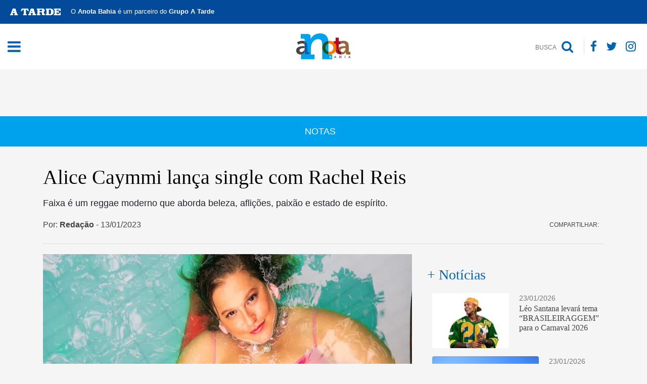

--- FILE ---
content_type: text/html; charset=UTF-8
request_url: https://anotabahia.com/alice-caymmi-lanca-single-com-rachel-reis/
body_size: 27611
content:
<!doctype html><html lang="pt-BR"><head><script data-no-optimize="1">var litespeed_docref=sessionStorage.getItem("litespeed_docref");litespeed_docref&&(Object.defineProperty(document,"referrer",{get:function(){return litespeed_docref}}),sessionStorage.removeItem("litespeed_docref"));</script> <meta charset="UTF-8"><meta name="viewport" content="width=device-width, initial-scale=1"><meta name="viewport" content="width=device-width, initial-scale=1"><meta property="article:published_time" content="date_time"><link rel="manifest" href="https://anotabahia.com/wp-content/themes/anotabahia/manifest.json"><link rel="profile" href="https://gmpg.org/xfn/11"><link data-asynced="1" as="style" onload="this.onload=null;this.rel='stylesheet'"  rel="preload" href="https://cdnjs.cloudflare.com/ajax/libs/font-awesome/4.7.0/css/font-awesome.min.css"><link data-asynced="1" as="style" onload="this.onload=null;this.rel='stylesheet'"  rel="preload" href="https://cdnjs.cloudflare.com/ajax/libs/twitter-bootstrap/4.3.1/css/bootstrap.css"><link data-asynced="1" as="style" onload="this.onload=null;this.rel='stylesheet'"  rel="preload" href="https://cdnjs.cloudflare.com/ajax/libs/normalize/4.2.0/normalize.min.css"><meta name='robots' content='index, follow, max-image-preview:large, max-snippet:-1, max-video-preview:-1' /><title>Alice Caymmi lança single com Rachel Reis - Anota Bahia</title><link rel="canonical" href="https://anotabahia.com/alice-caymmi-lanca-single-com-rachel-reis/" /><meta property="og:locale" content="pt_BR" /><meta property="og:type" content="article" /><meta property="og:title" content="Alice Caymmi lança single com Rachel Reis" /><meta property="og:description" content="Faixa é um reggae moderno que aborda beleza, aflições, paixão e estado de espírito." /><meta property="og:url" content="https://anotabahia.com/alice-caymmi-lanca-single-com-rachel-reis/" /><meta property="og:site_name" content="Anota Bahia" /><meta property="article:publisher" content="https://www.facebook.com/anotabahia" /><meta property="article:published_time" content="2023-01-13T19:50:22+00:00" /><meta property="article:modified_time" content="2023-01-13T19:54:42+00:00" /><meta property="og:image" content="https://anotabahia.com/wp-content/uploads/2023/01/anotabahia-al-alice-caymmi-e-rachel-reis.png" /><meta property="og:image:width" content="700" /><meta property="og:image:height" content="700" /><meta property="og:image:type" content="image/png" /><meta name="author" content="Redação" /><meta name="twitter:card" content="summary_large_image" /><meta name="twitter:creator" content="@anotabahia" /><meta name="twitter:site" content="@anotabahia" /> <script type="application/ld+json" class="yoast-schema-graph">{"@context":"https://schema.org","@graph":[{"@type":"Article","@id":"https://anotabahia.com/alice-caymmi-lanca-single-com-rachel-reis/#article","isPartOf":{"@id":"https://anotabahia.com/alice-caymmi-lanca-single-com-rachel-reis/"},"author":{"name":"Redação","@id":"https://anotabahia.com/#/schema/person/b27fba2e582a9b4f2e518a3dfde37871"},"headline":"Alice Caymmi lança single com Rachel Reis","datePublished":"2023-01-13T19:50:22+00:00","dateModified":"2023-01-13T19:54:42+00:00","mainEntityOfPage":{"@id":"https://anotabahia.com/alice-caymmi-lanca-single-com-rachel-reis/"},"wordCount":213,"publisher":{"@id":"https://anotabahia.com/#organization"},"image":{"@id":"https://anotabahia.com/alice-caymmi-lanca-single-com-rachel-reis/#primaryimage"},"thumbnailUrl":"https://anotabahia.com/wp-content/uploads/2023/01/anotabahia-al-alice-caymmi-e-rachel-reis.png","keywords":["Alice Caymmi","Rachel Reis"],"articleSection":["Notas"],"inLanguage":"pt-BR","copyrightYear":"2023","copyrightHolder":{"@id":"https://anotabahia.com/#organization"}},{"@type":"WebPage","@id":"https://anotabahia.com/alice-caymmi-lanca-single-com-rachel-reis/","url":"https://anotabahia.com/alice-caymmi-lanca-single-com-rachel-reis/","name":"Alice Caymmi lança single com Rachel Reis - Anota Bahia","isPartOf":{"@id":"https://anotabahia.com/#website"},"primaryImageOfPage":{"@id":"https://anotabahia.com/alice-caymmi-lanca-single-com-rachel-reis/#primaryimage"},"image":{"@id":"https://anotabahia.com/alice-caymmi-lanca-single-com-rachel-reis/#primaryimage"},"thumbnailUrl":"https://anotabahia.com/wp-content/uploads/2023/01/anotabahia-al-alice-caymmi-e-rachel-reis.png","datePublished":"2023-01-13T19:50:22+00:00","dateModified":"2023-01-13T19:54:42+00:00","breadcrumb":{"@id":"https://anotabahia.com/alice-caymmi-lanca-single-com-rachel-reis/#breadcrumb"},"inLanguage":"pt-BR","potentialAction":[{"@type":"ReadAction","target":["https://anotabahia.com/alice-caymmi-lanca-single-com-rachel-reis/"]}]},{"@type":"ImageObject","inLanguage":"pt-BR","@id":"https://anotabahia.com/alice-caymmi-lanca-single-com-rachel-reis/#primaryimage","url":"https://anotabahia.com/wp-content/uploads/2023/01/anotabahia-al-alice-caymmi-e-rachel-reis.png","contentUrl":"https://anotabahia.com/wp-content/uploads/2023/01/anotabahia-al-alice-caymmi-e-rachel-reis.png","width":700,"height":700,"caption":"Alice Caymmi e Rachel Reis. Foto: Divulgação."},{"@type":"BreadcrumbList","@id":"https://anotabahia.com/alice-caymmi-lanca-single-com-rachel-reis/#breadcrumb","itemListElement":[{"@type":"ListItem","position":1,"name":"Início","item":"https://anotabahia.com/"},{"@type":"ListItem","position":2,"name":"Alice Caymmi lança single com Rachel Reis"}]},{"@type":"WebSite","@id":"https://anotabahia.com/#website","url":"https://anotabahia.com/","name":"Anota Bahia","description":"Site social e empresarial da Bahia","publisher":{"@id":"https://anotabahia.com/#organization"},"potentialAction":[{"@type":"SearchAction","target":{"@type":"EntryPoint","urlTemplate":"https://anotabahia.com/?s={search_term_string}"},"query-input":{"@type":"PropertyValueSpecification","valueRequired":true,"valueName":"search_term_string"}}],"inLanguage":"pt-BR"},{"@type":"Organization","@id":"https://anotabahia.com/#organization","name":"Anota Bahia","url":"https://anotabahia.com/","logo":{"@type":"ImageObject","inLanguage":"pt-BR","@id":"https://anotabahia.com/#/schema/logo/image/","url":"https://anotabahia.com/wp-content/uploads/2019/11/anotabahia-marca-anota-bahia-512x512px.jpg","contentUrl":"https://anotabahia.com/wp-content/uploads/2019/11/anotabahia-marca-anota-bahia-512x512px.jpg","width":512,"height":512,"caption":"Anota Bahia"},"image":{"@id":"https://anotabahia.com/#/schema/logo/image/"},"sameAs":["https://www.facebook.com/anotabahia","https://x.com/anotabahia","https://www.instagram.com/anotabahia/"]},{"@type":"Person","@id":"https://anotabahia.com/#/schema/person/b27fba2e582a9b4f2e518a3dfde37871","name":"Redação","image":{"@type":"ImageObject","inLanguage":"pt-BR","@id":"https://anotabahia.com/#/schema/person/image/","url":"https://anotabahia.com/wp-content/uploads/2020/04/anotabahia-downloads4-008-150x150.jpg","contentUrl":"https://anotabahia.com/wp-content/uploads/2020/04/anotabahia-downloads4-008-150x150.jpg","caption":"Redação"},"url":"https://anotabahia.com/author/tamyrmota/"}]}</script> <link rel='dns-prefetch' href='//www.googletagmanager.com' /><link rel='dns-prefetch' href='//anotabahia.com' /><link rel='dns-prefetch' href='//cdnjs.cloudflare.com' /><link rel='dns-prefetch' href='//ajax.googleapis.com' /><link rel='dns-prefetch' href='//maxcdn.bootstrapcdn.com' /><link rel='dns-prefetch' href='//connect.facebook.net' /><link rel='preconnect' href='https://anotabahia.com' /><link rel='preconnect' href='https://cdnjs.cloudflare.com' /><link rel='preconnect' href='https://www.googletagmanager.com' /><link rel='preconnect' href='https://ajax.googleapis.com' /><link rel='preconnect' href='https://maxcdn.bootstrapcdn.com' /><link rel='preconnect' href='https://connect.facebook.net' /><link rel="alternate" type="application/rss+xml" title="Feed para Anota Bahia &raquo;" href="https://anotabahia.com/feed/" /><link rel="alternate" type="application/rss+xml" title="Feed de comentários para Anota Bahia &raquo;" href="https://anotabahia.com/comments/feed/" /><link rel="alternate" title="oEmbed (JSON)" type="application/json+oembed" href="https://anotabahia.com/wp-json/oembed/1.0/embed?url=https%3A%2F%2Fanotabahia.com%2Falice-caymmi-lanca-single-com-rachel-reis%2F" /><link rel="alternate" title="oEmbed (XML)" type="text/xml+oembed" href="https://anotabahia.com/wp-json/oembed/1.0/embed?url=https%3A%2F%2Fanotabahia.com%2Falice-caymmi-lanca-single-com-rachel-reis%2F&#038;format=xml" />
<script id="anota-ready" type="litespeed/javascript">window.advanced_ads_ready=function(e,a){a=a||"complete";var d=function(e){return"interactive"===a?"loading"!==e:"complete"===e};d(document.readyState)?e():document.addEventListener("readystatechange",(function(a){d(a.target.readyState)&&e()}),{once:"interactive"===a})},window.advanced_ads_ready_queue=window.advanced_ads_ready_queue||[]</script> <style id='wp-img-auto-sizes-contain-inline-css' type='text/css'>img:is([sizes=auto i],[sizes^="auto," i]){contain-intrinsic-size:3000px 1500px}
/*# sourceURL=wp-img-auto-sizes-contain-inline-css */</style><style id="litespeed-ccss">.fa{display:inline-block;font:normal normal normal 14px/1 FontAwesome;font-size:inherit;text-rendering:auto;-webkit-font-smoothing:antialiased;-moz-osx-font-smoothing:grayscale}.fa-search:before{content:"\f002"}.fa-twitter:before{content:"\f099"}.fa-facebook:before{content:"\f09a"}.fa-bars:before{content:"\f0c9"}.fa-instagram:before{content:"\f16d"}:root{--blue:#007bff;--indigo:#6610f2;--purple:#6f42c1;--pink:#e83e8c;--red:#dc3545;--orange:#fd7e14;--yellow:#ffc107;--green:#28a745;--teal:#20c997;--cyan:#17a2b8;--white:#fff;--gray:#6c757d;--gray-dark:#343a40;--primary:#007bff;--secondary:#6c757d;--success:#28a745;--info:#17a2b8;--warning:#ffc107;--danger:#dc3545;--light:#f8f9fa;--dark:#343a40;--breakpoint-xs:0;--breakpoint-sm:576px;--breakpoint-md:768px;--breakpoint-lg:992px;--breakpoint-xl:1200px;--font-family-sans-serif:-apple-system,BlinkMacSystemFont,"Segoe UI",Roboto,"Helvetica Neue",Arial,"Noto Sans",sans-serif,"Apple Color Emoji","Segoe UI Emoji","Segoe UI Symbol","Noto Color Emoji";--font-family-monospace:SFMono-Regular,Menlo,Monaco,Consolas,"Liberation Mono","Courier New",monospace}*,*:before,*:after{box-sizing:border-box}html{font-family:sans-serif;line-height:1.15;-webkit-text-size-adjust:100%}aside,figure,header,nav,section{display:block}body{margin:0;font-family:-apple-system,BlinkMacSystemFont,"Segoe UI",Roboto,"Helvetica Neue",Arial,"Noto Sans",sans-serif,"Apple Color Emoji","Segoe UI Emoji","Segoe UI Symbol","Noto Color Emoji";font-size:1rem;font-weight:400;line-height:1.5;color:#212529;text-align:left;background-color:#fff}h1,h2,h4{margin-top:0;margin-bottom:.5rem}p{margin-top:0;margin-bottom:1rem}ul{margin-top:0;margin-bottom:1rem}b,strong{font-weight:bolder}a{color:#007bff;text-decoration:none;background-color:transparent}a:not([href]):not([tabindex]){color:inherit;text-decoration:none}figure{margin:0 0 1rem}img{vertical-align:middle;border-style:none}svg{overflow:hidden;vertical-align:middle}label{display:inline-block;margin-bottom:.5rem}button{border-radius:0}input,button{margin:0;font-family:inherit;font-size:inherit;line-height:inherit}button,input{overflow:visible}button{text-transform:none}button,[type=button],[type=submit]{-webkit-appearance:button}button::-moz-focus-inner,[type=button]::-moz-focus-inner,[type=submit]::-moz-focus-inner{padding:0;border-style:none}input[type=checkbox]{box-sizing:border-box;padding:0}::-webkit-file-upload-button{font:inherit;-webkit-appearance:button}h1,h2,h4{margin-bottom:.5rem;font-weight:500;line-height:1.2}h1{font-size:2.5rem}h2{font-size:2rem}h4{font-size:1.5rem}.container{width:100%;padding-right:15px;padding-left:15px;margin-right:auto;margin-left:auto}@media (min-width:576px){.container{max-width:540px}}@media (min-width:768px){.container{max-width:720px}}@media (min-width:992px){.container{max-width:960px}}@media (min-width:1200px){.container{max-width:1140px}}.container-fluid{width:100%;padding-right:15px;padding-left:15px;margin-right:auto;margin-left:auto}.row{display:-ms-flexbox;display:flex;-ms-flex-wrap:wrap;flex-wrap:wrap;margin-right:-15px;margin-left:-15px}.col-lg-4,.col-lg-8{position:relative;width:100%;padding-right:15px;padding-left:15px}@media (min-width:992px){.col-lg-4{-ms-flex:0 0 33.333333%;flex:0 0 33.333333%;max-width:33.333333%}.col-lg-8{-ms-flex:0 0 66.666667%;flex:0 0 66.666667%;max-width:66.666667%}}.form-control{display:block;width:100%;height:calc(1.5em + .75rem + 2px);padding:.375rem .75rem;font-size:1rem;font-weight:400;line-height:1.5;color:#495057;background-color:#fff;background-clip:padding-box;border:1px solid #ced4da;border-radius:.25rem}.form-control::-ms-expand{background-color:transparent;border:0}.form-control::-webkit-input-placeholder{color:#6c757d;opacity:1}.form-control::-moz-placeholder{color:#6c757d;opacity:1}.form-control:-ms-input-placeholder{color:#6c757d;opacity:1}.form-control::-ms-input-placeholder{color:#6c757d;opacity:1}.form-check-label{margin-bottom:0}.btn{display:inline-block;font-weight:400;color:#212529;text-align:center;vertical-align:middle;background-color:transparent;border:1px solid transparent;padding:.375rem .75rem;font-size:1rem;line-height:1.5;border-radius:.25rem}.btn-primary{color:#fff;background-color:#007bff;border-color:#007bff}.btn-link{font-weight:400;color:#007bff;text-decoration:none}.input-group{position:relative;display:-ms-flexbox;display:flex;-ms-flex-wrap:wrap;flex-wrap:wrap;-ms-flex-align:stretch;align-items:stretch;width:100%}.input-group>.form-control{position:relative;-ms-flex:1 1 auto;flex:1 1 auto;width:1%;margin-bottom:0}.input-group>.form-control:not(:first-child){border-top-left-radius:0;border-bottom-left-radius:0}.input-group-append{display:-ms-flexbox;display:flex}.input-group-append .btn{position:relative;z-index:2}.input-group-append{margin-left:-1px}.input-group>.input-group-append:not(:last-child)>.btn{border-top-right-radius:0;border-bottom-right-radius:0}.input-group>.input-group-append>.btn{border-top-left-radius:0;border-bottom-left-radius:0}.nav{display:-ms-flexbox;display:flex;-ms-flex-wrap:wrap;flex-wrap:wrap;padding-left:0;margin-bottom:0;list-style:none}.d-none{display:none!important}.d-flex{display:-ms-flexbox!important;display:flex!important}@media (min-width:768px){.d-md-inline{display:inline!important}.d-md-block{display:block!important}}.mb-0{margin-bottom:0!important}.mb-3{margin-bottom:1rem!important}.mb-4{margin-bottom:1.5rem!important}.mb-5{margin-bottom:3rem!important}.p-0{padding:0!important}@media (min-width:768px){.pr-md-3{padding-right:1rem!important}}.text-left{text-align:left!important}.text-center{text-align:center!important}button,input{overflow:visible}html{font-family:sans-serif;line-height:1.15;-ms-text-size-adjust:100%;-webkit-text-size-adjust:100%}body{margin:0}aside,figure,header,nav,section{display:block}a{background-color:transparent;-webkit-text-decoration-skip:objects}b,strong{font-weight:bolder}h1{font-size:2em;margin:.67em 0}img{border-style:none}svg:not(:root){overflow:hidden}figure{margin:1em 40px}button,input{font:inherit;margin:0}button{text-transform:none}[type=submit],button,html [type=button]{-webkit-appearance:button}[type=button]::-moz-focus-inner,[type=submit]::-moz-focus-inner,button::-moz-focus-inner{border-style:none;padding:0}[type=button]:-moz-focusring,[type=submit]:-moz-focusring,button:-moz-focusring{outline:ButtonText dotted 1px}[type=checkbox]{box-sizing:border-box;padding:0}::-webkit-input-placeholder{color:inherit;opacity:.54}::-webkit-file-upload-button{-webkit-appearance:button;font:inherit}.c-offcanvas-content-wrap{transform:translate3d(0,0,0);backface-visibility:hidden}.c-offcanvas-content-wrap{position:relative;z-index:3;overflow:hidden;background:#fff}body{background:#f5f5f5;font-family:'Open Sans',sans-serif;overflow-x:hidden}a{color:#030303}h1,h2,h4{font-family:'PT Serif',serif}img{height:auto;max-width:100%}.site-header{position:fixed;top:0;left:0;right:0;z-index:5}.site{margin-top:40px}.btn{border-width:2px;text-transform:uppercase;font-weight:600}.btn-primary{background:#3496db;border-color:#3496db;color:#fff}.menu-toggle{display:-webkit-box;display:-ms-flexbox;display:flex;outline:none;-webkit-box-align:center;-ms-flex-align:center;align-items:center}.main-navigation{display:-ms-grid;display:grid;-ms-grid-columns:20% auto 20%;grid-template-columns:20% auto 20%}.content-logo{text-align:center}.main-navigation .logo{text-align:center}#site-navigation{background:#fff;padding:15px 0;z-index:999;position:relative}.search-btn{text-align:right;display:flex;align-items:center;justify-content:flex-end}nav.nav.nav-socials a{color:#0063b0;font-size:23px}nav.nav.nav-socials{margin-left:5px}.search-btn .btn .fa{font-size:25px;vertical-align:middle;margin-right:5px}.search-btn .btn{color:#030303;font-size:18px;font-weight:700}.search-form .form-control{font-size:24px;border-radius:0;text-align:center;font-style:italic;font-family:"PT sans";background:0 0;border:none;outline:none!important;color:#fff;box-shadow:none!important}.search-form .btn{padding:17px 30px}.post-title{font-size:40px;line-height:42px;color:#030303;font-family:'PT Serif',serif;margin-bottom:20px}.post-subtitle{font-size:18px;margin-bottom:20px;font-family:'PT Sans',sans-serif}.post-header--list{padding:0;margin:0 0 10px;list-style-type:none;display:inline-block}.post-header--list li{float:left;margin-right:15px;margin-bottom:5px;color:#444;font-size:16px}.post-content{color:#000;font-family:'PT Sans',serif;font-size:18px}.post-content figure{padding:0;margin:0 0 20px}.post-content figure,.post-content figure img{width:100%!important}.post-categories{padding:0;margin:0;list-style-type:none}.post-categories li{float:left;margin-right:10px}.post-categories li:after{content:","}.post-categories li a{padding:0 4px 0 0}.post-categories li:last-child:after{display:none}.nav-socials a{color:#fff;font-size:30px;padding:0;margin:0 7px}.c-offcanvas-content-wrap{background:0 0!important}.overlay-search{width:100%!important;background:#444!important;height:53px;top:140px!important;padding:0!important;box-shadow:0 0 5px #0000005c}.search-form .btn{background:0 0;border:none;font-size:20px;padding:0 10px;outline:none!important;color:#00a1ed;box-shadow:none!important}.search-btn .btn{padding:0 8px 0;border-right:1px solid #ddd;border-radius:0}.ads-wid--header{margin-top:190px}.subline--header{display:flex;align-items:center;justify-content:space-between;margin-bottom:10px}.share-news span{color:#444;text-transform:uppercase;font-size:12px;margin-right:10px}.share-news{align-items:center}.categ-post{display:flex;width:100%;justify-content:center;padding:10px;background:#00a1ed;height:60px;align-items:center;font-size:18px;color:#fff;text-transform:uppercase;margin-bottom:40px}.categ-post a{color:#fff}.post-content .wp-block-image:first-child{margin-top:0}.wp-block-image{position:relative}.post-header{border-bottom:1px solid #ddd;margin-bottom:20px}.bar-atarde{background:#034a9a;color:#fff;display:flex;padding:13px 20px;position:relative;z-index:9900}.bar-atarde p{margin:0 0 0 20px;font-size:13px;float:left!important}.bar-atarde img{width:100px;float:left}.ads-wid--header .banner-topo-mobile{display:none}@media (max-width:768px){.bar-atarde{font-size:10px;align-items:center}.bar-atarde p{font-size:11px;text-align:left;float:left}.bar-atarde img{width:60px;margin-bottom:0}.subline--header{flex-direction:column;margin-top:40px}.search-btn .btn{border:none}.main-navigation{display:flex;align-items:center;justify-content:space-between}nav.nav.nav-socials{-webkit-box-pack:center;-ms-flex-pack:center;justify-content:center}.logo img{margin:5px 0}#site-navigation{padding:10px 0}.post-title{font-size:1.7rem;line-height:initial}.search-form .form-control{font-size:18px;padding:0 10px}.search-form .btn{padding:6px 30px}.input-group.search-form{margin:15px 0}}@media only screen and (max-width:575px){.ads-wid--header .banner-topo-desktop{display:none;border:1px solid red}.ads-wid--header .banner-topo-mobile{display:inherit}}.wp-block-image img{box-sizing:border-box;height:auto;max-width:100%;vertical-align:bottom}ul{box-sizing:border-box}:root{--wp--preset--font-size--normal:16px;--wp--preset--font-size--huge:42px}:root{--wp--preset--aspect-ratio--square:1;--wp--preset--aspect-ratio--4-3:4/3;--wp--preset--aspect-ratio--3-4:3/4;--wp--preset--aspect-ratio--3-2:3/2;--wp--preset--aspect-ratio--2-3:2/3;--wp--preset--aspect-ratio--16-9:16/9;--wp--preset--aspect-ratio--9-16:9/16;--wp--preset--color--black:#000;--wp--preset--color--cyan-bluish-gray:#abb8c3;--wp--preset--color--white:#fff;--wp--preset--color--pale-pink:#f78da7;--wp--preset--color--vivid-red:#cf2e2e;--wp--preset--color--luminous-vivid-orange:#ff6900;--wp--preset--color--luminous-vivid-amber:#fcb900;--wp--preset--color--light-green-cyan:#7bdcb5;--wp--preset--color--vivid-green-cyan:#00d084;--wp--preset--color--pale-cyan-blue:#8ed1fc;--wp--preset--color--vivid-cyan-blue:#0693e3;--wp--preset--color--vivid-purple:#9b51e0;--wp--preset--gradient--vivid-cyan-blue-to-vivid-purple:linear-gradient(135deg,rgba(6,147,227,1) 0%,#9b51e0 100%);--wp--preset--gradient--light-green-cyan-to-vivid-green-cyan:linear-gradient(135deg,#7adcb4 0%,#00d082 100%);--wp--preset--gradient--luminous-vivid-amber-to-luminous-vivid-orange:linear-gradient(135deg,rgba(252,185,0,1) 0%,rgba(255,105,0,1) 100%);--wp--preset--gradient--luminous-vivid-orange-to-vivid-red:linear-gradient(135deg,rgba(255,105,0,1) 0%,#cf2e2e 100%);--wp--preset--gradient--very-light-gray-to-cyan-bluish-gray:linear-gradient(135deg,#eee 0%,#a9b8c3 100%);--wp--preset--gradient--cool-to-warm-spectrum:linear-gradient(135deg,#4aeadc 0%,#9778d1 20%,#cf2aba 40%,#ee2c82 60%,#fb6962 80%,#fef84c 100%);--wp--preset--gradient--blush-light-purple:linear-gradient(135deg,#ffceec 0%,#9896f0 100%);--wp--preset--gradient--blush-bordeaux:linear-gradient(135deg,#fecda5 0%,#fe2d2d 50%,#6b003e 100%);--wp--preset--gradient--luminous-dusk:linear-gradient(135deg,#ffcb70 0%,#c751c0 50%,#4158d0 100%);--wp--preset--gradient--pale-ocean:linear-gradient(135deg,#fff5cb 0%,#b6e3d4 50%,#33a7b5 100%);--wp--preset--gradient--electric-grass:linear-gradient(135deg,#caf880 0%,#71ce7e 100%);--wp--preset--gradient--midnight:linear-gradient(135deg,#020381 0%,#2874fc 100%);--wp--preset--font-size--small:13px;--wp--preset--font-size--medium:20px;--wp--preset--font-size--large:36px;--wp--preset--font-size--x-large:42px;--wp--preset--spacing--20:.44rem;--wp--preset--spacing--30:.67rem;--wp--preset--spacing--40:1rem;--wp--preset--spacing--50:1.5rem;--wp--preset--spacing--60:2.25rem;--wp--preset--spacing--70:3.38rem;--wp--preset--spacing--80:5.06rem;--wp--preset--shadow--natural:6px 6px 9px rgba(0,0,0,.2);--wp--preset--shadow--deep:12px 12px 50px rgba(0,0,0,.4);--wp--preset--shadow--sharp:6px 6px 0px rgba(0,0,0,.2);--wp--preset--shadow--outlined:6px 6px 0px -3px rgba(255,255,255,1),6px 6px rgba(0,0,0,1);--wp--preset--shadow--crisp:6px 6px 0px rgba(0,0,0,1)}#cookie-law-info-bar{font-size:15px;margin:0 auto;padding:12px 10px;position:absolute;text-align:center;box-sizing:border-box;width:100%;z-index:9999;display:none;left:0;font-weight:300;box-shadow:0 -1px 10px 0 rgba(172,171,171,.3)}#cookie-law-info-bar span{vertical-align:middle}.cli-plugin-button,.cli-plugin-button:visited{display:inline-block;padding:9px 12px;color:#fff;text-decoration:none;position:relative;margin-left:5px;text-decoration:none}.cli-plugin-button,.cli-plugin-button:visited,.medium.cli-plugin-button,.medium.cli-plugin-button:visited{font-size:13px;font-weight:400;line-height:1}.cli-plugin-button{margin-top:5px}.cli-bar-popup{-moz-background-clip:padding;-webkit-background-clip:padding;background-clip:padding-box;-webkit-border-radius:30px;-moz-border-radius:30px;border-radius:30px;padding:20px}.cli-container-fluid{padding-right:15px;padding-left:15px;margin-right:auto;margin-left:auto}.cli-row{display:-ms-flexbox;display:flex;-ms-flex-wrap:wrap;flex-wrap:wrap;margin-right:-15px;margin-left:-15px}.cli-align-items-stretch{-ms-flex-align:stretch!important;align-items:stretch!important}.cli-px-0{padding-left:0;padding-right:0}.cli-btn{font-size:14px;display:inline-block;font-weight:400;text-align:center;white-space:nowrap;vertical-align:middle;border:1px solid transparent;padding:.5rem 1.25rem;line-height:1;border-radius:.25rem}.cli-modal-backdrop{position:fixed;top:0;right:0;bottom:0;left:0;z-index:1040;background-color:#000;display:none}.cli-modal-backdrop.cli-fade{opacity:0}.cli-modal a{text-decoration:none}.cli-modal .cli-modal-dialog{position:relative;width:auto;margin:.5rem;font-family:-apple-system,BlinkMacSystemFont,"Segoe UI",Roboto,"Helvetica Neue",Arial,sans-serif,"Apple Color Emoji","Segoe UI Emoji","Segoe UI Symbol";font-size:1rem;font-weight:400;line-height:1.5;color:#212529;text-align:left;display:-ms-flexbox;display:flex;-ms-flex-align:center;align-items:center;min-height:calc(100% - (.5rem*2))}@media (min-width:576px){.cli-modal .cli-modal-dialog{max-width:500px;margin:1.75rem auto;min-height:calc(100% - (1.75rem*2))}}@media (min-width:992px){.cli-modal .cli-modal-dialog{max-width:900px}}.cli-modal-content{position:relative;display:-ms-flexbox;display:flex;-ms-flex-direction:column;flex-direction:column;width:100%;background-color:#fff;background-clip:padding-box;border-radius:.3rem;outline:0}.cli-modal .cli-modal-close{position:absolute;right:10px;top:10px;z-index:1;padding:0;background-color:transparent!important;border:0;-webkit-appearance:none;font-size:1.5rem;font-weight:700;line-height:1;color:#000;text-shadow:0 1px 0 #fff}.cli-switch{display:inline-block;position:relative;min-height:1px;padding-left:70px;font-size:14px}.cli-switch input[type=checkbox]{display:none}.cli-switch .cli-slider{background-color:#e3e1e8;height:24px;width:50px;bottom:0;left:0;position:absolute;right:0;top:0}.cli-switch .cli-slider:before{background-color:#fff;bottom:2px;content:"";height:20px;left:2px;position:absolute;width:20px}.cli-switch input:checked+.cli-slider{background-color:#00acad}.cli-switch input:checked+.cli-slider:before{transform:translateX(26px)}.cli-switch .cli-slider{border-radius:34px}.cli-switch .cli-slider:before{border-radius:50%}.cli-tab-content{background:#fff}.cli-tab-content{width:100%;padding:30px}@media (max-width:767px){.cli-tab-content{padding:30px 10px}}.cli-container-fluid{padding-right:15px;padding-left:15px;margin-right:auto;margin-left:auto}.cli-row{display:-ms-flexbox;display:flex;-ms-flex-wrap:wrap;flex-wrap:wrap;margin-right:-15px;margin-left:-15px}.cli-align-items-stretch{-ms-flex-align:stretch!important;align-items:stretch!important}.cli-px-0{padding-left:0;padding-right:0}.cli-btn{font-size:14px;display:inline-block;font-weight:400;text-align:center;white-space:nowrap;vertical-align:middle;border:1px solid transparent;padding:.5rem 1.25rem;line-height:1;border-radius:.25rem}.cli-modal-backdrop{position:fixed;top:0;right:0;bottom:0;left:0;z-index:1040;background-color:#000;-webkit-transform:scale(0);transform:scale(0)}.cli-modal-backdrop.cli-fade{opacity:0}.cli-modal{position:fixed;top:0;right:0;bottom:0;left:0;z-index:99999;transform:scale(0);overflow:hidden;outline:0;display:none}.cli-modal a{text-decoration:none}.cli-modal .cli-modal-dialog{position:relative;width:auto;margin:.5rem;font-family:inherit;font-size:1rem;font-weight:400;line-height:1.5;color:#212529;text-align:left;display:-ms-flexbox;display:flex;-ms-flex-align:center;align-items:center;min-height:calc(100% - (.5rem*2))}@media (min-width:576px){.cli-modal .cli-modal-dialog{max-width:500px;margin:1.75rem auto;min-height:calc(100% - (1.75rem*2))}}.cli-modal-content{position:relative;display:-ms-flexbox;display:flex;-ms-flex-direction:column;flex-direction:column;width:100%;background-color:#fff;background-clip:padding-box;border-radius:.2rem;box-sizing:border-box;outline:0}.cli-switch{display:inline-block;position:relative;min-height:1px;padding-left:38px;font-size:14px}.cli-switch input[type=checkbox]{display:none}.cli-switch .cli-slider{background-color:#e3e1e8;height:20px;width:38px;bottom:0;left:0;position:absolute;right:0;top:0}.cli-switch .cli-slider:before{background-color:#fff;bottom:2px;content:"";height:15px;left:3px;position:absolute;width:15px}.cli-switch input:checked+.cli-slider{background-color:#61a229}.cli-switch input:checked+.cli-slider:before{transform:translateX(18px)}.cli-switch .cli-slider{border-radius:34px;font-size:0}.cli-switch .cli-slider:before{border-radius:50%}.cli-tab-content{background:#fff}.cli-tab-content{width:100%;padding:5px 30px 5px 5px;box-sizing:border-box}@media (max-width:767px){.cli-tab-content{padding:30px 10px}}.cli-tab-footer .cli-btn{background-color:#00acad;padding:10px 15px;text-decoration:none}.cli-tab-footer .wt-cli-privacy-accept-btn{background-color:#61a229;color:#fff;border-radius:0}.cli-tab-footer{width:100%;text-align:right;padding:20px 0}.cli-col-12{width:100%}.cli-tab-header{display:flex;justify-content:space-between}.cli-tab-header a:before{width:10px;height:2px;left:0;top:calc(50% - 1px)}.cli-tab-header a:after{width:2px;height:10px;left:4px;top:calc(50% - 5px);-webkit-transform:none;transform:none}.cli-tab-header a:before{width:7px;height:7px;border-right:1px solid #4a6e78;border-bottom:1px solid #4a6e78;content:" ";transform:rotate(-45deg);margin-right:10px}.cli-tab-header a.cli-nav-link{position:relative;display:flex;align-items:center;font-size:14px;color:#000;text-transform:capitalize}.cli-tab-header{border-radius:5px;padding:12px 15px;background-color:#f2f2f2}.cli-modal .cli-modal-close{position:absolute;right:0;top:0;z-index:1;-webkit-appearance:none;width:40px;height:40px;padding:0;border-radius:50%;padding:10px;background:0 0;border:none;min-width:40px}.cli-tab-container h4{font-family:inherit;font-size:16px;margin-bottom:15px;margin:10px 0}#cliSettingsPopup .cli-tab-section-container{padding-top:12px}.cli-privacy-content-text{font-size:14px;line-height:1.4;margin-top:0;padding:0;color:#000}.cli-tab-content{display:none}.cli-tab-section .cli-tab-content{padding:10px 20px 5px}.cli-tab-section{margin-top:5px}@media (min-width:992px){.cli-modal .cli-modal-dialog{max-width:645px}}.cli-switch .cli-slider:after{content:attr(data-cli-disable);position:absolute;right:50px;color:#000;font-size:12px;text-align:right;min-width:80px}.cli-switch input:checked+.cli-slider:after{content:attr(data-cli-enable)}.cli-privacy-overview:not(.cli-collapsed) .cli-privacy-content{max-height:60px;overflow:hidden}a.cli-privacy-readmore{font-size:12px;margin-top:12px;display:inline-block;padding-bottom:0;color:#000;text-decoration:underline}.cli-modal-footer{position:relative}a.cli-privacy-readmore:before{content:attr(data-readmore-text)}.cli-modal-close svg{fill:#000}span.cli-necessary-caption{color:#000;font-size:12px}.cli-tab-container .cli-row{max-height:500px;overflow-y:auto}.wt-cli-sr-only{display:none;font-size:16px}.cli-bar-container{float:none;margin:0 auto;display:-webkit-box;display:-moz-box;display:-ms-flexbox;display:-webkit-flex;display:flex;justify-content:space-between;-webkit-box-align:center;-moz-box-align:center;-ms-flex-align:center;-webkit-align-items:center;align-items:center}.cli-bar-btn_container{margin-left:20px;display:-webkit-box;display:-moz-box;display:-ms-flexbox;display:-webkit-flex;display:flex;-webkit-box-align:center;-moz-box-align:center;-ms-flex-align:center;-webkit-align-items:center;align-items:center;flex-wrap:nowrap}.cli-bar-btn_container a{white-space:nowrap}.cli-style-v2{font-size:11pt;line-height:18px;font-weight:400}.cli-style-v2 .cli-bar-message{width:70%;text-align:left}.cli-style-v2 .cli-bar-btn_container .cli_action_button,.cli-style-v2 .cli-bar-btn_container .cli_settings_button{margin-left:5px}.cli-style-v2 .cli_settings_button:not(.cli-plugin-button){text-decoration:underline}.cli-style-v2 .cli-bar-btn_container .cli-plugin-button{margin-top:5px;margin-bottom:5px}.wt-cli-necessary-checkbox{display:none!important}@media (max-width:985px){.cli-style-v2 .cli-bar-message{width:100%}.cli-style-v2.cli-bar-container{justify-content:left;flex-wrap:wrap}.cli-style-v2 .cli-bar-btn_container{margin-left:0;margin-top:10px}}.wt-cli-privacy-overview-actions{padding-bottom:0}@media only screen and (max-width:479px) and (min-width:320px){.cli-style-v2 .cli-bar-btn_container{flex-wrap:wrap}}.wt-cli-cookie-description{font-size:14px;line-height:1.4;margin-top:0;padding:0;color:#000}</style><link rel="preload" data-asynced="1" data-optimized="2" as="style" onload="this.onload=null;this.rel='stylesheet'" href="https://anotabahia.com/wp-content/litespeed/css/9c952b49fb4e95e575f7e3cd195456b9.css?ver=13eb3" /><script data-optimized="1" type="litespeed/javascript" data-src="https://anotabahia.com/wp-content/plugins/litespeed-cache/assets/js/css_async.min.js"></script> <style id='wp-block-image-inline-css' type='text/css'>.wp-block-image>a,.wp-block-image>figure>a{display:inline-block}.wp-block-image img{box-sizing:border-box;height:auto;max-width:100%;vertical-align:bottom}@media not (prefers-reduced-motion){.wp-block-image img.hide{visibility:hidden}.wp-block-image img.show{animation:show-content-image .4s}}.wp-block-image[style*=border-radius] img,.wp-block-image[style*=border-radius]>a{border-radius:inherit}.wp-block-image.has-custom-border img{box-sizing:border-box}.wp-block-image.aligncenter{text-align:center}.wp-block-image.alignfull>a,.wp-block-image.alignwide>a{width:100%}.wp-block-image.alignfull img,.wp-block-image.alignwide img{height:auto;width:100%}.wp-block-image .aligncenter,.wp-block-image .alignleft,.wp-block-image .alignright,.wp-block-image.aligncenter,.wp-block-image.alignleft,.wp-block-image.alignright{display:table}.wp-block-image .aligncenter>figcaption,.wp-block-image .alignleft>figcaption,.wp-block-image .alignright>figcaption,.wp-block-image.aligncenter>figcaption,.wp-block-image.alignleft>figcaption,.wp-block-image.alignright>figcaption{caption-side:bottom;display:table-caption}.wp-block-image .alignleft{float:left;margin:.5em 1em .5em 0}.wp-block-image .alignright{float:right;margin:.5em 0 .5em 1em}.wp-block-image .aligncenter{margin-left:auto;margin-right:auto}.wp-block-image :where(figcaption){margin-bottom:1em;margin-top:.5em}.wp-block-image.is-style-circle-mask img{border-radius:9999px}@supports ((-webkit-mask-image:none) or (mask-image:none)) or (-webkit-mask-image:none){.wp-block-image.is-style-circle-mask img{border-radius:0;-webkit-mask-image:url('data:image/svg+xml;utf8,<svg viewBox="0 0 100 100" xmlns="http://www.w3.org/2000/svg"><circle cx="50" cy="50" r="50"/></svg>');mask-image:url('data:image/svg+xml;utf8,<svg viewBox="0 0 100 100" xmlns="http://www.w3.org/2000/svg"><circle cx="50" cy="50" r="50"/></svg>');mask-mode:alpha;-webkit-mask-position:center;mask-position:center;-webkit-mask-repeat:no-repeat;mask-repeat:no-repeat;-webkit-mask-size:contain;mask-size:contain}}:root :where(.wp-block-image.is-style-rounded img,.wp-block-image .is-style-rounded img){border-radius:9999px}.wp-block-image figure{margin:0}.wp-lightbox-container{display:flex;flex-direction:column;position:relative}.wp-lightbox-container img{cursor:zoom-in}.wp-lightbox-container img:hover+button{opacity:1}.wp-lightbox-container button{align-items:center;backdrop-filter:blur(16px) saturate(180%);background-color:#5a5a5a40;border:none;border-radius:4px;cursor:zoom-in;display:flex;height:20px;justify-content:center;opacity:0;padding:0;position:absolute;right:16px;text-align:center;top:16px;width:20px;z-index:100}@media not (prefers-reduced-motion){.wp-lightbox-container button{transition:opacity .2s ease}}.wp-lightbox-container button:focus-visible{outline:3px auto #5a5a5a40;outline:3px auto -webkit-focus-ring-color;outline-offset:3px}.wp-lightbox-container button:hover{cursor:pointer;opacity:1}.wp-lightbox-container button:focus{opacity:1}.wp-lightbox-container button:focus,.wp-lightbox-container button:hover,.wp-lightbox-container button:not(:hover):not(:active):not(.has-background){background-color:#5a5a5a40;border:none}.wp-lightbox-overlay{box-sizing:border-box;cursor:zoom-out;height:100vh;left:0;overflow:hidden;position:fixed;top:0;visibility:hidden;width:100%;z-index:100000}.wp-lightbox-overlay .close-button{align-items:center;cursor:pointer;display:flex;justify-content:center;min-height:40px;min-width:40px;padding:0;position:absolute;right:calc(env(safe-area-inset-right) + 16px);top:calc(env(safe-area-inset-top) + 16px);z-index:5000000}.wp-lightbox-overlay .close-button:focus,.wp-lightbox-overlay .close-button:hover,.wp-lightbox-overlay .close-button:not(:hover):not(:active):not(.has-background){background:none;border:none}.wp-lightbox-overlay .lightbox-image-container{height:var(--wp--lightbox-container-height);left:50%;overflow:hidden;position:absolute;top:50%;transform:translate(-50%,-50%);transform-origin:top left;width:var(--wp--lightbox-container-width);z-index:9999999999}.wp-lightbox-overlay .wp-block-image{align-items:center;box-sizing:border-box;display:flex;height:100%;justify-content:center;margin:0;position:relative;transform-origin:0 0;width:100%;z-index:3000000}.wp-lightbox-overlay .wp-block-image img{height:var(--wp--lightbox-image-height);min-height:var(--wp--lightbox-image-height);min-width:var(--wp--lightbox-image-width);width:var(--wp--lightbox-image-width)}.wp-lightbox-overlay .wp-block-image figcaption{display:none}.wp-lightbox-overlay button{background:none;border:none}.wp-lightbox-overlay .scrim{background-color:#fff;height:100%;opacity:.9;position:absolute;width:100%;z-index:2000000}.wp-lightbox-overlay.active{visibility:visible}@media not (prefers-reduced-motion){.wp-lightbox-overlay.active{animation:turn-on-visibility .25s both}.wp-lightbox-overlay.active img{animation:turn-on-visibility .35s both}.wp-lightbox-overlay.show-closing-animation:not(.active){animation:turn-off-visibility .35s both}.wp-lightbox-overlay.show-closing-animation:not(.active) img{animation:turn-off-visibility .25s both}.wp-lightbox-overlay.zoom.active{animation:none;opacity:1;visibility:visible}.wp-lightbox-overlay.zoom.active .lightbox-image-container{animation:lightbox-zoom-in .4s}.wp-lightbox-overlay.zoom.active .lightbox-image-container img{animation:none}.wp-lightbox-overlay.zoom.active .scrim{animation:turn-on-visibility .4s forwards}.wp-lightbox-overlay.zoom.show-closing-animation:not(.active){animation:none}.wp-lightbox-overlay.zoom.show-closing-animation:not(.active) .lightbox-image-container{animation:lightbox-zoom-out .4s}.wp-lightbox-overlay.zoom.show-closing-animation:not(.active) .lightbox-image-container img{animation:none}.wp-lightbox-overlay.zoom.show-closing-animation:not(.active) .scrim{animation:turn-off-visibility .4s forwards}}@keyframes show-content-image{0%{visibility:hidden}99%{visibility:hidden}to{visibility:visible}}@keyframes turn-on-visibility{0%{opacity:0}to{opacity:1}}@keyframes turn-off-visibility{0%{opacity:1;visibility:visible}99%{opacity:0;visibility:visible}to{opacity:0;visibility:hidden}}@keyframes lightbox-zoom-in{0%{transform:translate(calc((-100vw + var(--wp--lightbox-scrollbar-width))/2 + var(--wp--lightbox-initial-left-position)),calc(-50vh + var(--wp--lightbox-initial-top-position))) scale(var(--wp--lightbox-scale))}to{transform:translate(-50%,-50%) scale(1)}}@keyframes lightbox-zoom-out{0%{transform:translate(-50%,-50%) scale(1);visibility:visible}99%{visibility:visible}to{transform:translate(calc((-100vw + var(--wp--lightbox-scrollbar-width))/2 + var(--wp--lightbox-initial-left-position)),calc(-50vh + var(--wp--lightbox-initial-top-position))) scale(var(--wp--lightbox-scale));visibility:hidden}}
/*# sourceURL=https://anotabahia.com/wp-includes/blocks/image/style.min.css */</style><style id='wp-block-embed-inline-css' type='text/css'>.wp-block-embed.alignleft,.wp-block-embed.alignright,.wp-block[data-align=left]>[data-type="core/embed"],.wp-block[data-align=right]>[data-type="core/embed"]{max-width:360px;width:100%}.wp-block-embed.alignleft .wp-block-embed__wrapper,.wp-block-embed.alignright .wp-block-embed__wrapper,.wp-block[data-align=left]>[data-type="core/embed"] .wp-block-embed__wrapper,.wp-block[data-align=right]>[data-type="core/embed"] .wp-block-embed__wrapper{min-width:280px}.wp-block-cover .wp-block-embed{min-height:240px;min-width:320px}.wp-block-embed{overflow-wrap:break-word}.wp-block-embed :where(figcaption){margin-bottom:1em;margin-top:.5em}.wp-block-embed iframe{max-width:100%}.wp-block-embed__wrapper{position:relative}.wp-embed-responsive .wp-has-aspect-ratio .wp-block-embed__wrapper:before{content:"";display:block;padding-top:50%}.wp-embed-responsive .wp-has-aspect-ratio iframe{bottom:0;height:100%;left:0;position:absolute;right:0;top:0;width:100%}.wp-embed-responsive .wp-embed-aspect-21-9 .wp-block-embed__wrapper:before{padding-top:42.85%}.wp-embed-responsive .wp-embed-aspect-18-9 .wp-block-embed__wrapper:before{padding-top:50%}.wp-embed-responsive .wp-embed-aspect-16-9 .wp-block-embed__wrapper:before{padding-top:56.25%}.wp-embed-responsive .wp-embed-aspect-4-3 .wp-block-embed__wrapper:before{padding-top:75%}.wp-embed-responsive .wp-embed-aspect-1-1 .wp-block-embed__wrapper:before{padding-top:100%}.wp-embed-responsive .wp-embed-aspect-9-16 .wp-block-embed__wrapper:before{padding-top:177.77%}.wp-embed-responsive .wp-embed-aspect-1-2 .wp-block-embed__wrapper:before{padding-top:200%}
/*# sourceURL=https://anotabahia.com/wp-includes/blocks/embed/style.min.css */</style><style id='wp-block-paragraph-inline-css' type='text/css'>.is-small-text{font-size:.875em}.is-regular-text{font-size:1em}.is-large-text{font-size:2.25em}.is-larger-text{font-size:3em}.has-drop-cap:not(:focus):first-letter{float:left;font-size:8.4em;font-style:normal;font-weight:100;line-height:.68;margin:.05em .1em 0 0;text-transform:uppercase}body.rtl .has-drop-cap:not(:focus):first-letter{float:none;margin-left:.1em}p.has-drop-cap.has-background{overflow:hidden}:root :where(p.has-background){padding:1.25em 2.375em}:where(p.has-text-color:not(.has-link-color)) a{color:inherit}p.has-text-align-left[style*="writing-mode:vertical-lr"],p.has-text-align-right[style*="writing-mode:vertical-rl"]{rotate:180deg}
/*# sourceURL=https://anotabahia.com/wp-includes/blocks/paragraph/style.min.css */</style><style id='global-styles-inline-css' type='text/css'>:root{--wp--preset--aspect-ratio--square: 1;--wp--preset--aspect-ratio--4-3: 4/3;--wp--preset--aspect-ratio--3-4: 3/4;--wp--preset--aspect-ratio--3-2: 3/2;--wp--preset--aspect-ratio--2-3: 2/3;--wp--preset--aspect-ratio--16-9: 16/9;--wp--preset--aspect-ratio--9-16: 9/16;--wp--preset--color--black: #000000;--wp--preset--color--cyan-bluish-gray: #abb8c3;--wp--preset--color--white: #ffffff;--wp--preset--color--pale-pink: #f78da7;--wp--preset--color--vivid-red: #cf2e2e;--wp--preset--color--luminous-vivid-orange: #ff6900;--wp--preset--color--luminous-vivid-amber: #fcb900;--wp--preset--color--light-green-cyan: #7bdcb5;--wp--preset--color--vivid-green-cyan: #00d084;--wp--preset--color--pale-cyan-blue: #8ed1fc;--wp--preset--color--vivid-cyan-blue: #0693e3;--wp--preset--color--vivid-purple: #9b51e0;--wp--preset--gradient--vivid-cyan-blue-to-vivid-purple: linear-gradient(135deg,rgb(6,147,227) 0%,rgb(155,81,224) 100%);--wp--preset--gradient--light-green-cyan-to-vivid-green-cyan: linear-gradient(135deg,rgb(122,220,180) 0%,rgb(0,208,130) 100%);--wp--preset--gradient--luminous-vivid-amber-to-luminous-vivid-orange: linear-gradient(135deg,rgb(252,185,0) 0%,rgb(255,105,0) 100%);--wp--preset--gradient--luminous-vivid-orange-to-vivid-red: linear-gradient(135deg,rgb(255,105,0) 0%,rgb(207,46,46) 100%);--wp--preset--gradient--very-light-gray-to-cyan-bluish-gray: linear-gradient(135deg,rgb(238,238,238) 0%,rgb(169,184,195) 100%);--wp--preset--gradient--cool-to-warm-spectrum: linear-gradient(135deg,rgb(74,234,220) 0%,rgb(151,120,209) 20%,rgb(207,42,186) 40%,rgb(238,44,130) 60%,rgb(251,105,98) 80%,rgb(254,248,76) 100%);--wp--preset--gradient--blush-light-purple: linear-gradient(135deg,rgb(255,206,236) 0%,rgb(152,150,240) 100%);--wp--preset--gradient--blush-bordeaux: linear-gradient(135deg,rgb(254,205,165) 0%,rgb(254,45,45) 50%,rgb(107,0,62) 100%);--wp--preset--gradient--luminous-dusk: linear-gradient(135deg,rgb(255,203,112) 0%,rgb(199,81,192) 50%,rgb(65,88,208) 100%);--wp--preset--gradient--pale-ocean: linear-gradient(135deg,rgb(255,245,203) 0%,rgb(182,227,212) 50%,rgb(51,167,181) 100%);--wp--preset--gradient--electric-grass: linear-gradient(135deg,rgb(202,248,128) 0%,rgb(113,206,126) 100%);--wp--preset--gradient--midnight: linear-gradient(135deg,rgb(2,3,129) 0%,rgb(40,116,252) 100%);--wp--preset--font-size--small: 13px;--wp--preset--font-size--medium: 20px;--wp--preset--font-size--large: 36px;--wp--preset--font-size--x-large: 42px;--wp--preset--spacing--20: 0.44rem;--wp--preset--spacing--30: 0.67rem;--wp--preset--spacing--40: 1rem;--wp--preset--spacing--50: 1.5rem;--wp--preset--spacing--60: 2.25rem;--wp--preset--spacing--70: 3.38rem;--wp--preset--spacing--80: 5.06rem;--wp--preset--shadow--natural: 6px 6px 9px rgba(0, 0, 0, 0.2);--wp--preset--shadow--deep: 12px 12px 50px rgba(0, 0, 0, 0.4);--wp--preset--shadow--sharp: 6px 6px 0px rgba(0, 0, 0, 0.2);--wp--preset--shadow--outlined: 6px 6px 0px -3px rgb(255, 255, 255), 6px 6px rgb(0, 0, 0);--wp--preset--shadow--crisp: 6px 6px 0px rgb(0, 0, 0);}:where(.is-layout-flex){gap: 0.5em;}:where(.is-layout-grid){gap: 0.5em;}body .is-layout-flex{display: flex;}.is-layout-flex{flex-wrap: wrap;align-items: center;}.is-layout-flex > :is(*, div){margin: 0;}body .is-layout-grid{display: grid;}.is-layout-grid > :is(*, div){margin: 0;}:where(.wp-block-columns.is-layout-flex){gap: 2em;}:where(.wp-block-columns.is-layout-grid){gap: 2em;}:where(.wp-block-post-template.is-layout-flex){gap: 1.25em;}:where(.wp-block-post-template.is-layout-grid){gap: 1.25em;}.has-black-color{color: var(--wp--preset--color--black) !important;}.has-cyan-bluish-gray-color{color: var(--wp--preset--color--cyan-bluish-gray) !important;}.has-white-color{color: var(--wp--preset--color--white) !important;}.has-pale-pink-color{color: var(--wp--preset--color--pale-pink) !important;}.has-vivid-red-color{color: var(--wp--preset--color--vivid-red) !important;}.has-luminous-vivid-orange-color{color: var(--wp--preset--color--luminous-vivid-orange) !important;}.has-luminous-vivid-amber-color{color: var(--wp--preset--color--luminous-vivid-amber) !important;}.has-light-green-cyan-color{color: var(--wp--preset--color--light-green-cyan) !important;}.has-vivid-green-cyan-color{color: var(--wp--preset--color--vivid-green-cyan) !important;}.has-pale-cyan-blue-color{color: var(--wp--preset--color--pale-cyan-blue) !important;}.has-vivid-cyan-blue-color{color: var(--wp--preset--color--vivid-cyan-blue) !important;}.has-vivid-purple-color{color: var(--wp--preset--color--vivid-purple) !important;}.has-black-background-color{background-color: var(--wp--preset--color--black) !important;}.has-cyan-bluish-gray-background-color{background-color: var(--wp--preset--color--cyan-bluish-gray) !important;}.has-white-background-color{background-color: var(--wp--preset--color--white) !important;}.has-pale-pink-background-color{background-color: var(--wp--preset--color--pale-pink) !important;}.has-vivid-red-background-color{background-color: var(--wp--preset--color--vivid-red) !important;}.has-luminous-vivid-orange-background-color{background-color: var(--wp--preset--color--luminous-vivid-orange) !important;}.has-luminous-vivid-amber-background-color{background-color: var(--wp--preset--color--luminous-vivid-amber) !important;}.has-light-green-cyan-background-color{background-color: var(--wp--preset--color--light-green-cyan) !important;}.has-vivid-green-cyan-background-color{background-color: var(--wp--preset--color--vivid-green-cyan) !important;}.has-pale-cyan-blue-background-color{background-color: var(--wp--preset--color--pale-cyan-blue) !important;}.has-vivid-cyan-blue-background-color{background-color: var(--wp--preset--color--vivid-cyan-blue) !important;}.has-vivid-purple-background-color{background-color: var(--wp--preset--color--vivid-purple) !important;}.has-black-border-color{border-color: var(--wp--preset--color--black) !important;}.has-cyan-bluish-gray-border-color{border-color: var(--wp--preset--color--cyan-bluish-gray) !important;}.has-white-border-color{border-color: var(--wp--preset--color--white) !important;}.has-pale-pink-border-color{border-color: var(--wp--preset--color--pale-pink) !important;}.has-vivid-red-border-color{border-color: var(--wp--preset--color--vivid-red) !important;}.has-luminous-vivid-orange-border-color{border-color: var(--wp--preset--color--luminous-vivid-orange) !important;}.has-luminous-vivid-amber-border-color{border-color: var(--wp--preset--color--luminous-vivid-amber) !important;}.has-light-green-cyan-border-color{border-color: var(--wp--preset--color--light-green-cyan) !important;}.has-vivid-green-cyan-border-color{border-color: var(--wp--preset--color--vivid-green-cyan) !important;}.has-pale-cyan-blue-border-color{border-color: var(--wp--preset--color--pale-cyan-blue) !important;}.has-vivid-cyan-blue-border-color{border-color: var(--wp--preset--color--vivid-cyan-blue) !important;}.has-vivid-purple-border-color{border-color: var(--wp--preset--color--vivid-purple) !important;}.has-vivid-cyan-blue-to-vivid-purple-gradient-background{background: var(--wp--preset--gradient--vivid-cyan-blue-to-vivid-purple) !important;}.has-light-green-cyan-to-vivid-green-cyan-gradient-background{background: var(--wp--preset--gradient--light-green-cyan-to-vivid-green-cyan) !important;}.has-luminous-vivid-amber-to-luminous-vivid-orange-gradient-background{background: var(--wp--preset--gradient--luminous-vivid-amber-to-luminous-vivid-orange) !important;}.has-luminous-vivid-orange-to-vivid-red-gradient-background{background: var(--wp--preset--gradient--luminous-vivid-orange-to-vivid-red) !important;}.has-very-light-gray-to-cyan-bluish-gray-gradient-background{background: var(--wp--preset--gradient--very-light-gray-to-cyan-bluish-gray) !important;}.has-cool-to-warm-spectrum-gradient-background{background: var(--wp--preset--gradient--cool-to-warm-spectrum) !important;}.has-blush-light-purple-gradient-background{background: var(--wp--preset--gradient--blush-light-purple) !important;}.has-blush-bordeaux-gradient-background{background: var(--wp--preset--gradient--blush-bordeaux) !important;}.has-luminous-dusk-gradient-background{background: var(--wp--preset--gradient--luminous-dusk) !important;}.has-pale-ocean-gradient-background{background: var(--wp--preset--gradient--pale-ocean) !important;}.has-electric-grass-gradient-background{background: var(--wp--preset--gradient--electric-grass) !important;}.has-midnight-gradient-background{background: var(--wp--preset--gradient--midnight) !important;}.has-small-font-size{font-size: var(--wp--preset--font-size--small) !important;}.has-medium-font-size{font-size: var(--wp--preset--font-size--medium) !important;}.has-large-font-size{font-size: var(--wp--preset--font-size--large) !important;}.has-x-large-font-size{font-size: var(--wp--preset--font-size--x-large) !important;}
/*# sourceURL=global-styles-inline-css */</style><style id='classic-theme-styles-inline-css' type='text/css'>/*! This file is auto-generated */
.wp-block-button__link{color:#fff;background-color:#32373c;border-radius:9999px;box-shadow:none;text-decoration:none;padding:calc(.667em + 2px) calc(1.333em + 2px);font-size:1.125em}.wp-block-file__button{background:#32373c;color:#fff;text-decoration:none}
/*# sourceURL=/wp-includes/css/classic-themes.min.css */</style> <script type="litespeed/javascript" data-src="https://anotabahia.com/wp-includes/js/jquery/jquery.min.js" id="jquery-core-js"></script> <script id="cookie-law-info-js-extra" type="litespeed/javascript">var Cli_Data={"nn_cookie_ids":[],"cookielist":[],"non_necessary_cookies":[],"ccpaEnabled":"","ccpaRegionBased":"","ccpaBarEnabled":"","strictlyEnabled":["necessary","obligatoire"],"ccpaType":"gdpr","js_blocking":"1","custom_integration":"","triggerDomRefresh":"","secure_cookies":""};var cli_cookiebar_settings={"animate_speed_hide":"500","animate_speed_show":"500","background":"#FFF","border":"#b1a6a6c2","border_on":"","button_1_button_colour":"#61a229","button_1_button_hover":"#4e8221","button_1_link_colour":"#fff","button_1_as_button":"1","button_1_new_win":"","button_2_button_colour":"#333","button_2_button_hover":"#292929","button_2_link_colour":"#444","button_2_as_button":"","button_2_hidebar":"","button_3_button_colour":"#3566bb","button_3_button_hover":"#2a5296","button_3_link_colour":"#fff","button_3_as_button":"1","button_3_new_win":"","button_4_button_colour":"#000","button_4_button_hover":"#000000","button_4_link_colour":"#333333","button_4_as_button":"","button_7_button_colour":"#61a229","button_7_button_hover":"#4e8221","button_7_link_colour":"#fff","button_7_as_button":"1","button_7_new_win":"","font_family":"inherit","header_fix":"","notify_animate_hide":"1","notify_animate_show":"","notify_div_id":"#cookie-law-info-bar","notify_position_horizontal":"right","notify_position_vertical":"bottom","scroll_close":"1","scroll_close_reload":"","accept_close_reload":"","reject_close_reload":"","showagain_tab":"","showagain_background":"#fff","showagain_border":"#000","showagain_div_id":"#cookie-law-info-again","showagain_x_position":"100px","text":"#333333","show_once_yn":"1","show_once":"10000","logging_on":"","as_popup":"","popup_overlay":"1","bar_heading_text":"","cookie_bar_as":"banner","popup_showagain_position":"bottom-right","widget_position":"left"};var log_object={"ajax_url":"https://anotabahia.com/wp-admin/admin-ajax.php"}</script> <script id="my_loadmore-js-extra" type="litespeed/javascript">var diario_loadmore_params={"ajaxurl":"https://anotabahia.com/wp-admin/admin-ajax.php","posts":"{\"page\":0,\"name\":\"alice-caymmi-lanca-single-com-rachel-reis\",\"error\":\"\",\"m\":\"\",\"p\":0,\"post_parent\":\"\",\"subpost\":\"\",\"subpost_id\":\"\",\"attachment\":\"\",\"attachment_id\":0,\"pagename\":\"\",\"page_id\":0,\"second\":\"\",\"minute\":\"\",\"hour\":\"\",\"day\":0,\"monthnum\":0,\"year\":0,\"w\":0,\"category_name\":\"\",\"tag\":\"\",\"cat\":\"\",\"tag_id\":\"\",\"author\":\"\",\"author_name\":\"\",\"feed\":\"\",\"tb\":\"\",\"paged\":0,\"meta_key\":\"\",\"meta_value\":\"\",\"preview\":\"\",\"s\":\"\",\"sentence\":\"\",\"title\":\"\",\"fields\":\"all\",\"menu_order\":\"\",\"embed\":\"\",\"category__in\":[],\"category__not_in\":[],\"category__and\":[],\"post__in\":[],\"post__not_in\":[],\"post_name__in\":[],\"tag__in\":[],\"tag__not_in\":[],\"tag__and\":[],\"tag_slug__in\":[],\"tag_slug__and\":[],\"post_parent__in\":[],\"post_parent__not_in\":[],\"author__in\":[],\"author__not_in\":[],\"search_columns\":[],\"ignore_sticky_posts\":false,\"suppress_filters\":false,\"cache_results\":true,\"update_post_term_cache\":true,\"update_menu_item_cache\":false,\"lazy_load_term_meta\":true,\"update_post_meta_cache\":true,\"post_type\":\"\",\"posts_per_page\":10,\"nopaging\":false,\"comments_per_page\":\"50\",\"no_found_rows\":false,\"order\":\"DESC\"}","current_page":"1","max_page":"0"}</script> <script id="advanced-ads-advanced-js-js-extra" type="litespeed/javascript">var advads_options={"blog_id":"1","privacy":{"enabled":!1,"state":"not_needed"}}</script> 
 <script type="litespeed/javascript" data-src="https://www.googletagmanager.com/gtag/js?id=G-314FDZLSWC" id="google_gtagjs-js"></script> <script id="google_gtagjs-js-after" type="litespeed/javascript">window.dataLayer=window.dataLayer||[];function gtag(){dataLayer.push(arguments)}
gtag("set","linker",{"domains":["anotabahia.com"]});gtag("js",new Date());gtag("set","developer_id.dZTNiMT",!0);gtag("config","G-314FDZLSWC")</script> <link rel="https://api.w.org/" href="https://anotabahia.com/wp-json/" /><link rel="alternate" title="JSON" type="application/json" href="https://anotabahia.com/wp-json/wp/v2/posts/102819" /><link rel="EditURI" type="application/rsd+xml" title="RSD" href="https://anotabahia.com/xmlrpc.php?rsd" /><meta name="generator" content="Site Kit by Google 1.170.0" /><style type="text/css">.recentcomments a{display:inline !important;padding:0 !important;margin:0 !important;}</style> <script type="litespeed/javascript">var advadsCfpQueue=[];var advadsCfpAd=function(adID){if('undefined'===typeof advadsProCfp){advadsCfpQueue.push(adID)}else{advadsProCfp.addElement(adID)}}</script> <style class="wpcode-css-snippet">@media only screen and (max-width: 575px) {
	.ads-wid--header .banner-topo-mobile {
		display: inherit;
        height: auto !important;
	} 
}</style><style class="wpcode-css-snippet">.anota-antes-do-primeiro-paragrafo {
	margin-right: 10px !important;
}</style> <script type="litespeed/javascript">(function(w,d,s,l,i){w[l]=w[l]||[];w[l].push({'gtm.start':new Date().getTime(),event:'gtm.js'});var f=d.getElementsByTagName(s)[0],j=d.createElement(s),dl=l!='dataLayer'?'&l='+l:'';j.async=!0;j.src='https://www.googletagmanager.com/gtm.js?id='+i+dl;f.parentNode.insertBefore(j,f)})(window,document,'script','dataLayer','GTM-K8RC6TC')</script> <link rel="icon" href="https://anotabahia.com/wp-content/uploads/2019/10/anotabahia-cropped-anotabahia-logo-1-32x32.png" sizes="32x32" /><link rel="icon" href="https://anotabahia.com/wp-content/uploads/2019/10/anotabahia-cropped-anotabahia-logo-1-192x192.png" sizes="192x192" /><link rel="apple-touch-icon" href="https://anotabahia.com/wp-content/uploads/2019/10/anotabahia-cropped-anotabahia-logo-1-180x180.png" /><meta name="msapplication-TileImage" content="https://anotabahia.com/wp-content/uploads/2019/10/anotabahia-cropped-anotabahia-logo-1-270x270.png" /></head><body data-rsssl=1 class="wp-singular post-template-default single single-post postid-102819 single-format-standard wp-custom-logo wp-theme-anotabahia aa-prefix-anota-" data-burst_id="102819" data-burst_type="post"><header class="site-header"><div class="bar-atarde">
<a href="#" target="_blank">
<img data-lazyloaded="1" src="[data-uri]" width="190" height="40" data-src="https://anotabahia.com/wp-content/themes/anotabahia/img/atarde.png" alt="A Tarde">
</a><p>O <b>Anota Bahia</b> é um parceiro do <b>Grupo A Tarde</b></p></div><nav id="site-navigation"><div class="container-fluid"><div class="main-navigation">
<a class="js-offcanvas-trigger menu-toggle" data-offcanvas-trigger="off-canvas" href="#off-canvas">
<i class="fa fa-bars" aria-hidden="true"></i>
</a><div class="content-logo">
<a href="https://anotabahia.com" class="logo">
<img data-lazyloaded="1" src="[data-uri]" data-src="https://anotabahia.com/wp-content/themes/anotabahia/img/logotipo-anotabahia-116x60px.svg" alt="Anota Bahia">
</a></div><div class="search-btn">
<a class="btn btn-link js-offcanvas-trigger p-0 pr-md-3" data-offcanvas-trigger="top" href="#top">
<span class="d-none d-md-inline">BUSCA</span><i class="fa fa-search" aria-hidden="true"></i>
</a><nav class="nav nav-socials d-none d-md-block">
<a href="https://web.facebook.com/siteanotabahia/" target="_blank"><i class="fa fa-facebook"></i></a>
<a href="https://twitter.com/SiteAnotaBahia" target="_blank"><i class="fa fa-twitter"></i></a>
<a href="https://www.instagram.com/siteanotabahia/" target="_blank"><i class="fa fa-instagram"></i></a></nav></div></div></div></nav><aside id="top" data-offcanvas-options='{"modifiers":"top,overlay", "resize": false}' class="overlay-search"><div class="container"><form action="https://anotabahia.com" method="GET"><div class="input-group search-form"><div class="input-group-append">
<button class="btn btn-primary" type="submit"><span class="fa fa-search"></span></button></div>
<input type="text" name="s" class="form-control" placeholder="Escreva aqui o deseja buscar"></div></form></div></aside></header><div class="ads-wid--header text-center"><p class="mb-0"><div class="banner-topo-desktop"><div  class="anota-cf9e1ca7135186219834ebf44815f1fe" id="anota-cf9e1ca7135186219834ebf44815f1fe"></div></div><div class="banner-topo-mobile"><div  class="anota-5e6a1761e8d943e6efd37f0370e13653" id="anota-5e6a1761e8d943e6efd37f0370e13653"></div></div></p></div><div class="c-offcanvas-content-wrap"><div class="site"><div class="site-content"><section class="content-page"><div class="categ-post"><ul class="post-categories"><li><a href="https://anotabahia.com/notas/" rel="category tag">Notas</a></li></ul></div><div class="container"><div class="post-header"><h1 class="post-title">Alice Caymmi lança single com Rachel Reis</h1><h2 class="post-subtitle">Faixa é um reggae moderno que aborda beleza, aflições, paixão e estado de espírito.</h2><div class="subline--header"><ul class="post-header--list"><li>Por:  <strong>Redação</strong> - 13/01/2023</li></ul><div class="share-news d-flex mb-3">
<span>Compartilhar:</span><div class="sharethis-inline-share-buttons"
data-url="https://anotabahia.com/alice-caymmi-lanca-single-com-rachel-reis/"
data-title="Alice Caymmi lança single com Rachel Reis"
data-image="https://anotabahia.com/wp-content/uploads/2023/01/anotabahia-al-alice-caymmi-e-rachel-reis.png"
data-network="whatsapp,facebook,x,email"></div></div></div></div><div class="row mb-5"><div class="col-lg-8"><div class="post"><div class="post-content"><figure class="wp-block-image size-full"><img data-lazyloaded="1" src="[data-uri]" loading="lazy" decoding="async" width="700" height="700" data-src="https://anotabahia.com/wp-content/uploads/2023/01/anotabahia-al-alice-caymmi-e-rachel-reis.png.webp" alt="" class="wp-image-102821" data-srcset="https://anotabahia.com/wp-content/uploads/2023/01/anotabahia-al-alice-caymmi-e-rachel-reis.png.webp 700w, https://anotabahia.com/wp-content/uploads/2023/01/anotabahia-al-alice-caymmi-e-rachel-reis-300x300.png.webp 300w, https://anotabahia.com/wp-content/uploads/2023/01/anotabahia-al-alice-caymmi-e-rachel-reis-150x150.png.webp 150w, https://anotabahia.com/wp-content/uploads/2023/01/anotabahia-al-alice-caymmi-e-rachel-reis-165x165.png.webp 165w" data-sizes="auto, (max-width: 700px) 100vw, 700px" /><figcaption class="wp-element-caption">Alice Caymmi e Rachel Reis. Foto: Victor Takayama.</figcaption></figure><div style="margem_banner_contedudo" class="anota-3f357c4f493fa718ddb138fe0b9890aa anota-antes-do-primeiro-paragrafo" id="anota-3f357c4f493fa718ddb138fe0b9890aa"></div><p>A cantora carioca <strong>Alice Caymmi</strong> lançou o single <strong>&#8220;Desfruta&#8221;</strong>, sua mais nova música em parceria com a baiana <strong>Rachel Reis</strong>. Produzida por Iuri Branco, a faixa foi disponibilizada nesta <strong>quinta-feira (12)</strong>, nas plataformas de música. Além disso, um clipe dirigido por Aline Lata acompanha o lançamento de verão.&nbsp;</p><p>A música é um reggae moderno, que fala sobre beleza, aflições, paixão e estado de espírito. O resultado traz as duas artistas desfrutando da magia dos encontros. “ Rachel traz uma voz que me conquistou de imediato. Ela traz potência, doçura e atitude na sua musicalidade, elementos que fatalmente me atraem”, afirma Alice. </p><p>“Fiquei tão feliz quando pintou esse convite! Sempre admirei a artista Alice e conhecer ela de perto, criarmos esse som juntas só fez essa admiração crescer ainda mais. E parece que Iuri entendeu exatamente onde queríamos chegar e a faixa ficou uma lindeza”, comemora Rachel.</p><p><strong>Confira o clipe:</strong></p><figure class="wp-block-embed is-type-video is-provider-youtube wp-block-embed-youtube wp-embed-aspect-16-9 wp-has-aspect-ratio"><div class="wp-block-embed__wrapper">
<iframe data-lazyloaded="1" src="about:blank" loading="lazy" title="Alice Caymmi &amp; @RachelReis  - Desfruta (Clipe Oficial)" width="640" height="360" data-litespeed-src="https://www.youtube.com/embed/SUJd-ny2bh8?feature=oembed" frameborder="0" allow="accelerometer; autoplay; clipboard-write; encrypted-media; gyroscope; picture-in-picture; web-share" referrerpolicy="strict-origin-when-cross-origin" allowfullscreen></iframe></div></figure><figure class="wp-block-image size-large"><img data-lazyloaded="1" src="[data-uri]" loading="lazy" decoding="async" width="947" height="1024" data-src="https://anotabahia.com/wp-content/uploads/2023/01/anotabahia-alice-caymmi-lanca-single-com-rachel-reis-alice-e-rachel-947x1024.webp" alt="" class="wp-image-102822" data-srcset="https://anotabahia.com/wp-content/uploads/2023/01/anotabahia-alice-caymmi-lanca-single-com-rachel-reis-alice-e-rachel-947x1024.webp 947w, https://anotabahia.com/wp-content/uploads/2023/01/anotabahia-alice-caymmi-lanca-single-com-rachel-reis-alice-e-rachel-277x300.webp 277w, https://anotabahia.com/wp-content/uploads/2023/01/anotabahia-alice-caymmi-lanca-single-com-rachel-reis-alice-e-rachel-768x830.webp 768w, https://anotabahia.com/wp-content/uploads/2023/01/anotabahia-alice-caymmi-lanca-single-com-rachel-reis-alice-e-rachel.webp 984w" data-sizes="auto, (max-width: 947px) 100vw, 947px" /><figcaption class="wp-element-caption">Alice Caymmi e Rachel Reis. Foto: Victor Takayama.</figcaption></figure><p><strong><em>Receba também as atualizações do Anota Bahia no: </em></strong><a href="https://news.google.com/publications/CAAqBwgKMPSomAswi7OwAw?ceid=BR:pt-419&amp;oc=3&amp;hl=pt-BR&amp;gl=BR"><em>Google Notícias</em></a><em>,</em><a href="https://twitter.com/siteanotabahia"><em> Twitter</em></a><em>, </em><a href="https://www.facebook.com/siteanotabahia/?_rdc=2&amp;_rdr"><em>Facebook</em></a><em>, </em><a href="https://www.instagram.com/siteanotabahia/"><em>Instagram</em></a><em>, </em><a href="https://www.linkedin.com/in/anota-bahia-841360222/"><em>LinkedIn</em></a><strong><em> e </em></strong><a href="https://open.spotify.com/show/2fFnReYj5ux355i1TaZVnv?si=96c6dc2dffc042d9&amp;nd=1"><em>Spotify</em></a>.</p></div></div><div class="tags-post"><p class="mr-3 text-muted mb-0">Tags:</p><a href="https://anotabahia.com/tag/alice-caymmi/" rel="tag">Alice Caymmi</a><a href="https://anotabahia.com/tag/rachel-reis/" rel="tag">Rachel Reis</a></div></div><div class="col-lg-4"><div class="ad-square mb-4"><p class="text-left"><div  class="anota-2be7001237c68a49b6f396a4fbf9e63a" id="anota-2be7001237c68a49b6f396a4fbf9e63a"></div></p></div><div class="news-widget"><h3 class="title-moreviews">+ Notícias</h3><div class="notes--item mb-3">
<a href="https://anotabahia.com/leo-santana-levara-tema-brasileiraggem-para-o-carnaval-2026/" class="notes-link">
<picture>
<!--[if IE 9]><video style="display: none;"><![endif]-->
<source srcset="https://anotabahia.com/wp-content/uploads/2026/01/anotabahia-leo-santana-levara-tema-brasileiraggem-para-o-carnaval-2026-whatsapp-image-2026-01-23-at-18.39.48-400x330.jpeg" alt="Léo Santana levará tema “BRASILEIRAGGEM” para o Carnaval 2026" media="(max-width: 768px)">
<source srcset="https://anotabahia.com/wp-content/uploads/2026/01/anotabahia-leo-santana-levara-tema-brasileiraggem-para-o-carnaval-2026-whatsapp-image-2026-01-23-at-18.39.48-223x160.jpeg" alt="Léo Santana levará tema “BRASILEIRAGGEM” para o Carnaval 2026">
<!--[if IE 9]></video><![endif]-->
<img data-lazyloaded="1" src="[data-uri]" width="223" height="160" data-src="https://anotabahia.com/wp-content/uploads/2026/01/anotabahia-leo-santana-levara-tema-brasileiraggem-para-o-carnaval-2026-whatsapp-image-2026-01-23-at-18.39.48-223x160.jpeg" alt="Léo Santana levará tema “BRASILEIRAGGEM” para o Carnaval 2026">
</picture>
</a>
<a href="https://anotabahia.com/leo-santana-levara-tema-brasileiraggem-para-o-carnaval-2026/" class="note-info note-more--news">
<span class="date">23/01/2026</span><h3 class="note--title">Léo Santana levará tema “BRASILEIRAGGEM” para o Carnaval 2026</h3>
</a></div><div class="notes--item mb-3">
<a href="https://anotabahia.com/limpurb-promove-acao-de-conscientizacao-ambiental-na-praia-da-barra-neste-sabado/" class="notes-link">
<picture>
<!--[if IE 9]><video style="display: none;"><![endif]-->
<source srcset="https://anotabahia.com/wp-content/uploads/2026/01/anotabahia-limpurb-promove-acao-de-conscientizacao-ambiental-na-praia-da-barra-neste-sabado-limpeza-nas-praias-foto-bruno-concha-secom-pms-400x330.jpeg" alt="Limpurb promove ação de conscientização ambiental na Praia da Barra neste sábado" media="(max-width: 768px)">
<source srcset="https://anotabahia.com/wp-content/uploads/2026/01/anotabahia-limpurb-promove-acao-de-conscientizacao-ambiental-na-praia-da-barra-neste-sabado-limpeza-nas-praias-foto-bruno-concha-secom-pms-223x160.jpeg" alt="Limpurb promove ação de conscientização ambiental na Praia da Barra neste sábado">
<!--[if IE 9]></video><![endif]-->
<img data-lazyloaded="1" src="[data-uri]" width="223" height="160" data-src="https://anotabahia.com/wp-content/uploads/2026/01/anotabahia-limpurb-promove-acao-de-conscientizacao-ambiental-na-praia-da-barra-neste-sabado-limpeza-nas-praias-foto-bruno-concha-secom-pms-223x160.jpeg" alt="Limpurb promove ação de conscientização ambiental na Praia da Barra neste sábado">
</picture>
</a>
<a href="https://anotabahia.com/limpurb-promove-acao-de-conscientizacao-ambiental-na-praia-da-barra-neste-sabado/" class="note-info note-more--news">
<span class="date">23/01/2026</span><h3 class="note--title">Limpurb promove ação de conscientização ambiental na Praia da Barra neste sábado</h3>
</a></div><div class="notes--item mb-3">
<a href="https://anotabahia.com/jeronimo-rodrigues-recebe-medalha-de-merito-naval-durante-a-operacao-aspirantex-2026/" class="notes-link">
<picture>
<!--[if IE 9]><video style="display: none;"><![endif]-->
<source srcset="https://anotabahia.com/wp-content/uploads/2026/01/anotabahia-jeronimo-rodrigues-recebe-medalha-de-merito-naval-durante-a-operacao-aspirantex-2026-fotos-amanda-erciliagovba-3-1-400x330.jpg" alt="Jerônimo Rodrigues recebe Medalha de Mérito Naval durante a Operação Aspirantex 2026" media="(max-width: 768px)">
<source srcset="https://anotabahia.com/wp-content/uploads/2026/01/anotabahia-jeronimo-rodrigues-recebe-medalha-de-merito-naval-durante-a-operacao-aspirantex-2026-fotos-amanda-erciliagovba-3-1-223x160.jpg" alt="Jerônimo Rodrigues recebe Medalha de Mérito Naval durante a Operação Aspirantex 2026">
<!--[if IE 9]></video><![endif]-->
<img data-lazyloaded="1" src="[data-uri]" width="223" height="160" data-src="https://anotabahia.com/wp-content/uploads/2026/01/anotabahia-jeronimo-rodrigues-recebe-medalha-de-merito-naval-durante-a-operacao-aspirantex-2026-fotos-amanda-erciliagovba-3-1-223x160.jpg" alt="Jerônimo Rodrigues recebe Medalha de Mérito Naval durante a Operação Aspirantex 2026">
</picture>
</a>
<a href="https://anotabahia.com/jeronimo-rodrigues-recebe-medalha-de-merito-naval-durante-a-operacao-aspirantex-2026/" class="note-info note-more--news">
<span class="date">23/01/2026</span><h3 class="note--title">Jerônimo Rodrigues recebe Medalha de Mérito Naval durante a Operação Aspirantex 2026</h3>
</a></div></div><div class="ad-square mb-4"><p class="text-center"><div  class="anota-2acd9cfc393f96a12c8e81696e6afe00" id="anota-2acd9cfc393f96a12c8e81696e6afe00"></div></p></div></div></div></div></section></div><footer class="site-footer"><div class="container"><div class="row text-center"><div class="col-lg-12"><div class="logo-footer mb-5">
<a href="https://anotabahia.com" class="logo">
<img data-lazyloaded="1" src="[data-uri]" data-src="https://anotabahia.com/wp-content/themes/anotabahia/img/logotipo-anotabahia-cinza.svg" width="158" height="76" alt="Anota Bahia">
</a></div><h4 class="footer--title-section">Contato</h4><nav class="nav footer--nav justify-content-center mb-5">
<a href="tel:+5571999211072" class="nav-link"><i class="fa fa-phone"></i> (71) 99921-1072</a>
<a href="/cdn-cgi/l/email-protection#eb8884859f8a9f84ab8a85849f8a898a83828ac5888486c58999" class="nav-link"><i class="fa fa-envelope"></i> <span class="__cf_email__" data-cfemail="caa9a5a4beabbea58aaba4a5beaba8aba2a3abe4a9a5a7">[email&#160;protected]</span></a></nav></div></div><div class="site-footer--note pb-3"><div class="row justify-content-center"><div class="col-lg-12"><p class="adress text-center mb-0"><b>Anota Bahia</b>  © Copyright 2019 - Todos os direitos reservados | Desenvolvido pela:  <a href="https://loupbr.com" title="Criação de Site em Salvador" target="_blank">Loup Brasil</a></p></div></div></div></div></footer></div></div><aside id="off-canvas" class="off-canvas--menu" data-offcanvas-options='{ "modifiers": "left,overlay" }'><div class="navigation"><div class="menu-menu-principal-container"><ul id="primary-menu" class="menu"><li id="menu-item-28" class="menu-item menu-item-type-custom menu-item-object-custom menu-item-home menu-item-28"><a href="https://anotabahia.com/">Início</a></li><li id="menu-item-29" class="menu-item menu-item-type-taxonomy menu-item-object-category current-post-ancestor current-menu-parent current-post-parent menu-item-29"><a href="https://anotabahia.com/notas/">Notas</a></li><li id="menu-item-321" class="menu-item menu-item-type-taxonomy menu-item-object-category menu-item-321"><a href="https://anotabahia.com/politica/">Política</a></li><li id="menu-item-322" class="menu-item menu-item-type-taxonomy menu-item-object-category menu-item-322"><a href="https://anotabahia.com/gastronomia/">Gastronomia</a></li><li id="menu-item-323" class="menu-item menu-item-type-taxonomy menu-item-object-category menu-item-323"><a href="https://anotabahia.com/moda/">Moda</a></li><li id="menu-item-30" class="menu-item menu-item-type-custom menu-item-object-custom menu-item-30"><a href="https://anotabahia.com/galerias/">Galerias</a></li><li id="menu-item-31" class="menu-item menu-item-type-custom menu-item-object-custom menu-item-31"><a href="https://anotabahia.com/entrevistas/">Entrevistas</a></li><li id="menu-item-124" class="menu-item menu-item-type-custom menu-item-object-custom menu-item-124"><a href="https://anotabahia.com/agenda/">Agenda</a></li></ul></div></div></aside>
 <script data-cfasync="false" src="/cdn-cgi/scripts/5c5dd728/cloudflare-static/email-decode.min.js"></script><script data-cfasync="false" src="https://ajax.googleapis.com/ajax/libs/jquery/3.6.0/jquery.min.js"></script>  <script data-cfasync="false" src="https://code.jquery.com/jquery-migrate-3.4.1.min.js"></script>  <script data-cfasync="false" src="https://anotabahia.com/wp-content/themes/anotabahia/js/modernizr.js"></script>  <script data-cfasync="false" src="https://anotabahia.com/wp-content/themes/anotabahia/js/js-offcanvas.pkgd.min.js"></script>  <script data-cfasync="false" src="https://cdnjs.cloudflare.com/ajax/libs/popper.js/1.12.9/umd/popper.min.js" crossorigin="anonymous"></script> <script data-cfasync="false" src="https://maxcdn.bootstrapcdn.com/bootstrap/4.0.0-beta.3/js/bootstrap.min.js" crossorigin="anonymous"></script>  <script data-cfasync="false" src="https://anotabahia.com/wp-content/themes/anotabahia/js/slick.js"></script>  <script data-cfasync="false">document.onreadystatechange = function () {
    if (document.readyState === 'complete') {
      setTimeout(function () {
        const item = document.querySelector('div.load-page');
        if (item) {
          $(".load-page").fadeOut("slow", function () {
            item.style.visibility = 'hidden';
          });
        }
      }, 500);
    }
  };</script>  <script data-cfasync="false" src="https://anotabahia.com/wp-content/themes/anotabahia/js/customizer.js?11"></script>  <script data-cfasync="false" type="text/javascript" src="https://platform-api.sharethis.com/js/sharethis.js#property=685dc714b4277c001a21a086&product=inline-share-buttons&source=button" async></script> <div id="fb-root"></div> <script data-cfasync="false">(function(d, s, id) {
    if (d.getElementById(id)) return;
    var js = d.createElement(s); js.id = id;
    js.src = 'https://connect.facebook.net/pt_BR/sdk.js#xfbml=1&version=v2.11&appId=310205262439846';
    var fjs = d.getElementsByTagName(s)[0];
    fjs.parentNode.insertBefore(js, fjs);
  })(document, 'script', 'facebook-jssdk');</script> <script type="litespeed/javascript">var advancedAds={"adHealthNotice":{"enabled":!0,"pattern":"AdSense fallback was loaded for empty AdSense ad \"[ad_title]\""},"frontendPrefix":"anota-"}</script> <script type="speculationrules">{"prefetch":[{"source":"document","where":{"and":[{"href_matches":"/*"},{"not":{"href_matches":["/wp-*.php","/wp-admin/*","/wp-content/uploads/*","/wp-content/*","/wp-content/plugins/*","/wp-content/themes/anotabahia/*","/*\\?(.+)"]}},{"not":{"selector_matches":"a[rel~=\"nofollow\"]"}},{"not":{"selector_matches":".no-prefetch, .no-prefetch a"}}]},"eagerness":"conservative"}]}</script> <div id="cookie-law-info-bar" data-nosnippet="true"><span><div class="cli-bar-container cli-style-v2"><div class="cli-bar-message">Usamos cookies em nosso site para fornecer a experiência mais relevante, lembrando suas preferências e visitas repetidas. Ao clicar em “Aceitar”, concorda com a utilização de TODOS os cookies.</div><div class="cli-bar-btn_container"><a role='button' class="cli_settings_button" style="margin:0px 10px 0px 5px">Configurações de cookies</a><a role='button' data-cli_action="accept" id="cookie_action_close_header" class="medium cli-plugin-button cli-plugin-main-button cookie_action_close_header cli_action_button wt-cli-accept-btn">ACEITAR</a></div></div></span></div><div id="cookie-law-info-again" data-nosnippet="true"><span id="cookie_hdr_showagain">Gerenciar consentimento</span></div><div class="cli-modal" data-nosnippet="true" id="cliSettingsPopup" tabindex="-1" role="dialog" aria-labelledby="cliSettingsPopup" aria-hidden="true"><div class="cli-modal-dialog" role="document"><div class="cli-modal-content cli-bar-popup">
<button type="button" class="cli-modal-close" id="cliModalClose">
<svg class="" viewBox="0 0 24 24"><path d="M19 6.41l-1.41-1.41-5.59 5.59-5.59-5.59-1.41 1.41 5.59 5.59-5.59 5.59 1.41 1.41 5.59-5.59 5.59 5.59 1.41-1.41-5.59-5.59z"></path><path d="M0 0h24v24h-24z" fill="none"></path></svg>
<span class="wt-cli-sr-only">Fechar</span>
</button><div class="cli-modal-body"><div class="cli-container-fluid cli-tab-container"><div class="cli-row"><div class="cli-col-12 cli-align-items-stretch cli-px-0"><div class="cli-privacy-overview"><h4>Visão geral de privacidade</h4><div class="cli-privacy-content"><div class="cli-privacy-content-text">Este site usa cookies para melhorar sua experiência enquanto você navega pelo site. Destes, os cookies que são categorizados como necessários são armazenados no seu navegador, pois são essenciais para o funcionamento das funcionalidades básicas do site. Também usamos cookies de terceiros que nos ajudam a analisar e entender como você usa este site. Esses cookies serão armazenados em seu navegador apenas com o seu consentimento. Você também tem a opção de cancelar esses cookies. Mas desativar alguns desses cookies pode afetar sua experiência de navegação.</div></div>
<a class="cli-privacy-readmore" aria-label="Mostrar mais" role="button" data-readmore-text="Mostrar mais" data-readless-text="Mostrar menos"></a></div></div><div class="cli-col-12 cli-align-items-stretch cli-px-0 cli-tab-section-container"><div class="cli-tab-section"><div class="cli-tab-header">
<a role="button" tabindex="0" class="cli-nav-link cli-settings-mobile" data-target="necessary" data-toggle="cli-toggle-tab">
Necessária							</a><div class="wt-cli-necessary-checkbox">
<input type="checkbox" class="cli-user-preference-checkbox"  id="wt-cli-checkbox-necessary" data-id="checkbox-necessary" checked="checked"  />
<label class="form-check-label" for="wt-cli-checkbox-necessary">Necessária</label></div>
<span class="cli-necessary-caption">Sempre ativado</span></div><div class="cli-tab-content"><div class="cli-tab-pane cli-fade" data-id="necessary"><div class="wt-cli-cookie-description">
Os cookies necessários são absolutamente essenciais para o funcionamento adequado do site. Esta categoria inclui apenas cookies que garantem funcionalidades básicas e recursos de segurança do site. Esses cookies não armazenam nenhuma informação pessoal.</div></div></div></div><div class="cli-tab-section"><div class="cli-tab-header">
<a role="button" tabindex="0" class="cli-nav-link cli-settings-mobile" data-target="non-necessary" data-toggle="cli-toggle-tab">
Desnecessário							</a><div class="cli-switch">
<input type="checkbox" id="wt-cli-checkbox-non-necessary" class="cli-user-preference-checkbox"  data-id="checkbox-non-necessary" checked='checked' />
<label for="wt-cli-checkbox-non-necessary" class="cli-slider" data-cli-enable="Ativado" data-cli-disable="Desativado"><span class="wt-cli-sr-only">Desnecessário</span></label></div></div><div class="cli-tab-content"><div class="cli-tab-pane cli-fade" data-id="non-necessary"><div class="wt-cli-cookie-description">
Quaisquer cookies que possam não ser particularmente necessários para o funcionamento do site e sejam usados ​​especificamente para coletar dados pessoais do usuário por meio de análises, anúncios e outros conteúdos incorporados são denominados cookies desnecessários. É obrigatório obter o consentimento do usuário antes de executar esses cookies no seu site.</div></div></div></div><div class="cli-tab-section"><div class="cli-tab-header">
<a role="button" tabindex="0" class="cli-nav-link cli-settings-mobile" data-target="functional" data-toggle="cli-toggle-tab">
Functional							</a><div class="cli-switch">
<input type="checkbox" id="wt-cli-checkbox-functional" class="cli-user-preference-checkbox"  data-id="checkbox-functional" />
<label for="wt-cli-checkbox-functional" class="cli-slider" data-cli-enable="Ativado" data-cli-disable="Desativado"><span class="wt-cli-sr-only">Functional</span></label></div></div><div class="cli-tab-content"><div class="cli-tab-pane cli-fade" data-id="functional"><div class="wt-cli-cookie-description">
Functional cookies help to perform certain functionalities like sharing the content of the website on social media platforms, collect feedbacks, and other third-party features.</div></div></div></div><div class="cli-tab-section"><div class="cli-tab-header">
<a role="button" tabindex="0" class="cli-nav-link cli-settings-mobile" data-target="performance" data-toggle="cli-toggle-tab">
Performance							</a><div class="cli-switch">
<input type="checkbox" id="wt-cli-checkbox-performance" class="cli-user-preference-checkbox"  data-id="checkbox-performance" />
<label for="wt-cli-checkbox-performance" class="cli-slider" data-cli-enable="Ativado" data-cli-disable="Desativado"><span class="wt-cli-sr-only">Performance</span></label></div></div><div class="cli-tab-content"><div class="cli-tab-pane cli-fade" data-id="performance"><div class="wt-cli-cookie-description">
Performance cookies are used to understand and analyze the key performance indexes of the website which helps in delivering a better user experience for the visitors.</div></div></div></div><div class="cli-tab-section"><div class="cli-tab-header">
<a role="button" tabindex="0" class="cli-nav-link cli-settings-mobile" data-target="analytics" data-toggle="cli-toggle-tab">
Analytics							</a><div class="cli-switch">
<input type="checkbox" id="wt-cli-checkbox-analytics" class="cli-user-preference-checkbox"  data-id="checkbox-analytics" />
<label for="wt-cli-checkbox-analytics" class="cli-slider" data-cli-enable="Ativado" data-cli-disable="Desativado"><span class="wt-cli-sr-only">Analytics</span></label></div></div><div class="cli-tab-content"><div class="cli-tab-pane cli-fade" data-id="analytics"><div class="wt-cli-cookie-description">
Analytical cookies are used to understand how visitors interact with the website. These cookies help provide information on metrics the number of visitors, bounce rate, traffic source, etc.</div></div></div></div><div class="cli-tab-section"><div class="cli-tab-header">
<a role="button" tabindex="0" class="cli-nav-link cli-settings-mobile" data-target="advertisement" data-toggle="cli-toggle-tab">
Advertisement							</a><div class="cli-switch">
<input type="checkbox" id="wt-cli-checkbox-advertisement" class="cli-user-preference-checkbox"  data-id="checkbox-advertisement" />
<label for="wt-cli-checkbox-advertisement" class="cli-slider" data-cli-enable="Ativado" data-cli-disable="Desativado"><span class="wt-cli-sr-only">Advertisement</span></label></div></div><div class="cli-tab-content"><div class="cli-tab-pane cli-fade" data-id="advertisement"><div class="wt-cli-cookie-description">
Advertisement cookies are used to provide visitors with relevant ads and marketing campaigns. These cookies track visitors across websites and collect information to provide customized ads.</div></div></div></div><div class="cli-tab-section"><div class="cli-tab-header">
<a role="button" tabindex="0" class="cli-nav-link cli-settings-mobile" data-target="others" data-toggle="cli-toggle-tab">
Others							</a><div class="cli-switch">
<input type="checkbox" id="wt-cli-checkbox-others" class="cli-user-preference-checkbox"  data-id="checkbox-others" />
<label for="wt-cli-checkbox-others" class="cli-slider" data-cli-enable="Ativado" data-cli-disable="Desativado"><span class="wt-cli-sr-only">Others</span></label></div></div><div class="cli-tab-content"><div class="cli-tab-pane cli-fade" data-id="others"><div class="wt-cli-cookie-description">
Other uncategorized cookies are those that are being analyzed and have not been classified into a category as yet.</div></div></div></div></div></div></div></div><div class="cli-modal-footer"><div class="wt-cli-element cli-container-fluid cli-tab-container"><div class="cli-row"><div class="cli-col-12 cli-align-items-stretch cli-px-0"><div class="cli-tab-footer wt-cli-privacy-overview-actions">
<a id="wt-cli-privacy-save-btn" role="button" tabindex="0" data-cli-action="accept" class="wt-cli-privacy-btn cli_setting_save_button wt-cli-privacy-accept-btn cli-btn">SALVAR E ACEITAR</a></div></div></div></div></div></div></div></div><div class="cli-modal-backdrop cli-fade cli-settings-overlay"></div><div class="cli-modal-backdrop cli-fade cli-popupbar-overlay"></div>
<noscript>
<iframe data-lazyloaded="1" src="about:blank" data-litespeed-src="https://www.googletagmanager.com/ns.html?id=GTM-K8RC6TC" height="0" width="0" style="display:none;visibility:hidden"></iframe>
</noscript>
 <script id="wpascript-js-after" type="litespeed/javascript">wpa_field_info={"wpa_field_name":"yaokup8291","wpa_field_value":420047,"wpa_add_test":"no"}</script> <script id="ppress-frontend-script-js-extra" type="litespeed/javascript">var pp_ajax_form={"ajaxurl":"https://anotabahia.com/wp-admin/admin-ajax.php","confirm_delete":"Are you sure?","deleting_text":"Deleting...","deleting_error":"An error occurred. Please try again.","nonce":"76039b96e7","disable_ajax_form":"false","is_checkout":"0","is_checkout_tax_enabled":"0","is_checkout_autoscroll_enabled":"true"}</script> <script id="advanced-ads-pro-main-js-extra" type="litespeed/javascript">var advanced_ads_cookies={"cookie_path":"/","cookie_domain":""};var advadsCfpInfo={"cfpExpHours":"3","cfpClickLimit":"3","cfpBan":"7","cfpPath":"","cfpDomain":"","cfpEnabled":""}</script> <script id="advanced-ads-pro/cache_busting-js-extra" type="litespeed/javascript">var advanced_ads_pro_ajax_object={"ajax_url":"https://anotabahia.com/wp-admin/admin-ajax.php","lazy_load_module_enabled":"","lazy_load":{"default_offset":0,"offsets":[]},"moveintohidden":"","wp_timezone_offset":"-10800","the_id":"102819","is_singular":"1"};var advanced_ads_responsive={"reload_on_resize":"0"}</script> <script id="advadsTrackingScript-js-extra" type="litespeed/javascript">var advadsTracking={"impressionActionName":"aatrack-records","clickActionName":"aatrack-click","targetClass":"anota-target","blogId":"1","frontendPrefix":"anota-"}</script> <script type="litespeed/javascript">window.advads_admin_bar_items=[]</script><script type="litespeed/javascript">window.advads_passive_groups={"20_1":{"type":"group","id":20,"elementid":["anota-cf9e1ca7135186219834ebf44815f1fe"],"ads":{"205445":{"id":205445,"title":"970x130 - Drogaria S\u00e3o Paulo","expiry_date":0,"visitors":[],"content":"<div data-anota-trackid=\"205445\" data-anota-trackbid=\"1\" class=\"anota-target\" id=\"anota-3967626014\"><a data-no-instant=\"1\" href=\"https:\/\/www.drogariasaopaulo.com.br\/\" rel=\"noopener nofollow sponsored\" class=\"a2t-link\" target=\"_blank\" aria-label=\"dsp_banner-bonfim-house_970x30px\"><img fetchpriority=\"high\" decoding=\"async\" src=\"https:\/\/anotabahia.com\/wp-content\/uploads\/2026\/01\/anotabahia-970x130-bonfim-anota-copy-at-2026-01-13-093018-dsp-banner-bonfim-house-970x30px.png\" alt=\"\"  width=\"970\" height=\"130\"   \/><\/a><\/div>","once_per_page":0,"debugmode":!1,"blog_id":1,"type":"image","position":"none","day_indexes":!1,"tracking_enabled":!0,"privacy":{"ignore":!1,"needs_consent":!1}},"206520":{"id":206520,"title":"970x130 - Sau\u00edpe","expiry_date":0,"visitors":[],"content":"<div data-anota-trackid=\"206520\" data-anota-trackbid=\"1\" class=\"anota-target\" id=\"anota-1900545435\"><a data-no-instant=\"1\" href=\"https:\/\/book.omnibees.com\/hotel\/992\/room\/142244?q=992&#038;CheckIn=03042026&#038;CheckOut=06042026&#038;ad=1&#038;code=QUERODESCONTO&#038;?utm_source=ecommerce&#038;utm_medium=banner_home&#038;utm_campaign=FUNDO&#038;_gl=1*1vu2us*_gcl_aw*R0NMLjE3NjU4Mjg4NjYuQ2owS0NRaUFnUF9KQmhELUFSSXNBTnBFTXh6dm1UVnFCSXJvbDVmY3VPRktWLThuT2JMV19NVjdQMW5kd1l3QVVoMXJ3QnJuSjBDSWpWRWFBaXR2RUFMd193Y0I.*_gcl_au*MTcwNTMzNjYyNC4xNzY3NjQ0NDgz*_ga*NzE5ODIxMzg5LjE3NDgwMTI3MjU.*_ga_WJRVEVGEMH*czE3Njg1MTI1ODMkbzQwJGcxJHQxNzY4NTEyNjIxJGoyMiRsMCRoMTY2MjY3NTgx\" rel=\"noopener nofollow sponsored\" class=\"a2t-link\" target=\"_blank\" aria-label=\"BANNER_Anota-Bahia-Sauipe\"><img decoding=\"async\" src=\"https:\/\/anotabahia.com\/wp-content\/uploads\/2026\/01\/anotabahia-970x130-sauipe-banner-anota-bahia-sauipe.png\" alt=\"\"  width=\"970\" height=\"131\"   \/><\/a><\/div>","once_per_page":0,"debugmode":!1,"blog_id":1,"type":"image","position":"none","day_indexes":!1,"tracking_enabled":!0,"privacy":{"ignore":!1,"needs_consent":!1}},"204923":{"id":204923,"title":"970x120  - Banner Prefs","expiry_date":0,"visitors":[],"content":"<div data-anota-trackid=\"204923\" data-anota-trackbid=\"1\" id=\"anota-2924295250\"><img decoding=\"async\" src=\"https:\/\/anotabahia.com\/wp-content\/uploads\/2026\/01\/anotabahia-970x120-banner-gov-desenvolvimento-copy-at-2026-01-08-155139-ban-728x90px.gif\" alt=\"\"  width=\"970\" height=\"120\"   \/><\/div>","once_per_page":0,"debugmode":!1,"blog_id":1,"type":"image","position":"none","day_indexes":!1,"tracking_enabled":!0,"privacy":{"ignore":!1,"needs_consent":!1}}},"group_info":{"id":20,"name":"01 \u2013 Geral Topo: (970x130px)","weights":{"206520":"3","204923":"3","205445":"3"},"type":"default","ordered_ad_ids":[205445,206520,204923],"ad_count":1}},"25999_3":{"type":"group","id":25999,"elementid":["anota-5e6a1761e8d943e6efd37f0370e13653"],"ads":{"205445":{"id":205445,"title":"970x130 - Drogaria S\u00e3o Paulo","expiry_date":0,"visitors":[],"content":"<div data-anota-trackid=\"205445\" data-anota-trackbid=\"1\" class=\"anota-target\" id=\"anota-3770870040\"><a data-no-instant=\"1\" href=\"https:\/\/www.drogariasaopaulo.com.br\/\" rel=\"noopener nofollow sponsored\" class=\"a2t-link\" target=\"_blank\" aria-label=\"dsp_banner-bonfim-house_970x30px\"><img decoding=\"async\" src=\"https:\/\/anotabahia.com\/wp-content\/uploads\/2026\/01\/anotabahia-970x130-bonfim-anota-copy-at-2026-01-13-093018-dsp-banner-bonfim-house-970x30px.png\" alt=\"\"  width=\"970\" height=\"130\"   \/><\/a><\/div>","once_per_page":0,"debugmode":!1,"blog_id":1,"type":"image","position":"none","day_indexes":!1,"tracking_enabled":!0,"privacy":{"ignore":!1,"needs_consent":!1}},"206520":{"id":206520,"title":"970x130 - Sau\u00edpe","expiry_date":0,"visitors":[],"content":"<div data-anota-trackid=\"206520\" data-anota-trackbid=\"1\" class=\"anota-target\" id=\"anota-161902957\"><a data-no-instant=\"1\" href=\"https:\/\/book.omnibees.com\/hotel\/992\/room\/142244?q=992&#038;CheckIn=03042026&#038;CheckOut=06042026&#038;ad=1&#038;code=QUERODESCONTO&#038;?utm_source=ecommerce&#038;utm_medium=banner_home&#038;utm_campaign=FUNDO&#038;_gl=1*1vu2us*_gcl_aw*R0NMLjE3NjU4Mjg4NjYuQ2owS0NRaUFnUF9KQmhELUFSSXNBTnBFTXh6dm1UVnFCSXJvbDVmY3VPRktWLThuT2JMV19NVjdQMW5kd1l3QVVoMXJ3QnJuSjBDSWpWRWFBaXR2RUFMd193Y0I.*_gcl_au*MTcwNTMzNjYyNC4xNzY3NjQ0NDgz*_ga*NzE5ODIxMzg5LjE3NDgwMTI3MjU.*_ga_WJRVEVGEMH*czE3Njg1MTI1ODMkbzQwJGcxJHQxNzY4NTEyNjIxJGoyMiRsMCRoMTY2MjY3NTgx\" rel=\"noopener nofollow sponsored\" class=\"a2t-link\" target=\"_blank\" aria-label=\"BANNER_Anota-Bahia-Sauipe\"><img decoding=\"async\" src=\"https:\/\/anotabahia.com\/wp-content\/uploads\/2026\/01\/anotabahia-970x130-sauipe-banner-anota-bahia-sauipe.png\" alt=\"\"  width=\"970\" height=\"131\"   \/><\/a><\/div>","once_per_page":0,"debugmode":!1,"blog_id":1,"type":"image","position":"none","day_indexes":!1,"tracking_enabled":!0,"privacy":{"ignore":!1,"needs_consent":!1}},"204923":{"id":204923,"title":"970x120  - Banner Prefs","expiry_date":0,"visitors":[],"content":"<div data-anota-trackid=\"204923\" data-anota-trackbid=\"1\" id=\"anota-1813225196\"><img decoding=\"async\" src=\"https:\/\/anotabahia.com\/wp-content\/uploads\/2026\/01\/anotabahia-970x120-banner-gov-desenvolvimento-copy-at-2026-01-08-155139-ban-728x90px.gif\" alt=\"\"  width=\"970\" height=\"120\"   \/><\/div>","once_per_page":0,"debugmode":!1,"blog_id":1,"type":"image","position":"none","day_indexes":!1,"tracking_enabled":!0,"privacy":{"ignore":!1,"needs_consent":!1}}},"group_info":{"id":25999,"name":"01 \u2013 Geral Topo: (300x100px) \u2013 MOBILE","weights":{"206520":"3","204923":"3","205445":"3"},"type":"default","ordered_ad_ids":[205445,206520,204923],"ad_count":1}},"27_6":{"type":"group","id":27,"elementid":["anota-2be7001237c68a49b6f396a4fbf9e63a"],"ads":{"95046":{"id":95046,"title":"Banner Breton- 238x329px - Salvador","expiry_date":0,"visitors":[],"content":"<div data-anota-trackid=\"95046\" data-anota-trackbid=\"1\" class=\"anota-target\" id=\"anota-4034030702\"><a data-no-instant=\"1\" href=\"https:\/\/www.instagram.com\/bretonsalvadoroficial\/\" rel=\"noopener nofollow sponsored\" class=\"a2t-link\" target=\"_blank\" aria-label=\"Banner- Breton\"><img loading=\"lazy\" decoding=\"async\" src=\"https:\/\/anotabahia.com\/wp-content\/uploads\/2022\/10\/anotabahia-banner-238x329px-shopping-itaigara-mobile-copy-banner-breton.gif\" alt=\"\"  width=\"238\" height=\"329\"   \/><\/a><\/div>","once_per_page":0,"debugmode":!1,"blog_id":1,"type":"image","position":"none","day_indexes":!1,"tracking_enabled":!0,"privacy":{"ignore":!1,"needs_consent":!1}}},"group_info":{"id":27,"name":"08 \u2013 Lateral Interna 01: (288x288px)","weights":{"95046":"5"},"type":"default","ordered_ad_ids":[95046],"ad_count":1}},"19698_8":{"type":"group","id":19698,"elementid":["anota-2acd9cfc393f96a12c8e81696e6afe00"],"ads":{"147827":{"id":147827,"title":"Banner 238x329px - Gra\u00e7a Valadares - 02","expiry_date":0,"visitors":[],"content":"<div data-anota-trackid=\"147827\" data-anota-trackbid=\"1\" class=\"anota-target\" id=\"anota-571353896\"><a data-no-instant=\"1\" href=\"https:\/\/www.instagram.com\/gracavaladaresjoias\" rel=\"noopener nofollow sponsored\" class=\"a2t-link\" target=\"_blank\" aria-label=\"Shopping da Bahia, 3\u00ba piso- 238&#215;90 2\"><img loading=\"lazy\" decoding=\"async\" src=\"https:\/\/anotabahia.com\/wp-content\/uploads\/2024\/06\/anotabahia-banner-238x329px-graca-valadares-03-shopping-da-bahia-3o-piso-238x90-2.png\" alt=\"\"  width=\"238\" height=\"333\"   \/><\/a><\/div>","once_per_page":0,"debugmode":!1,"blog_id":1,"type":"image","position":"none","day_indexes":!1,"tracking_enabled":!0,"privacy":{"ignore":!1,"needs_consent":!1}},"141485":{"id":141485,"title":"Banner 238x329px - Gra\u00e7a Valadares - 01","expiry_date":0,"visitors":[],"content":"<div data-anota-trackid=\"141485\" data-anota-trackbid=\"1\" class=\"anota-target\" id=\"anota-1829532505\"><a data-no-instant=\"1\" href=\"https:\/\/www.instagram.com\/gracavaladaresjoias\" rel=\"noopener nofollow sponsored\" class=\"a2t-link\" target=\"_blank\" aria-label=\"Shopping da Bahia, 3\u00ba piso- 238&#215;90 3\"><img loading=\"lazy\" decoding=\"async\" src=\"https:\/\/anotabahia.com\/wp-content\/uploads\/2024\/06\/anotabahia-banner-238x329px-graca-valadares-03-shopping-da-bahia-3o-piso-238x90-3.png\" alt=\"\"  width=\"238\" height=\"333\"   \/><\/a><\/div>","once_per_page":0,"debugmode":!1,"blog_id":1,"type":"image","position":"none","day_indexes":!1,"tracking_enabled":!0,"privacy":{"ignore":!1,"needs_consent":!1}},"149402":{"id":149402,"title":"Banner 238x329px - Gra\u00e7a Valadares - 03","expiry_date":0,"visitors":[],"content":"<div data-anota-trackid=\"149402\" data-anota-trackbid=\"1\" class=\"anota-target\" id=\"anota-3765138948\"><a data-no-instant=\"1\" href=\"https:\/\/www.instagram.com\/gracavaladaresjoias\" rel=\"noopener nofollow sponsored\" class=\"a2t-link\" target=\"_blank\" aria-label=\"Shopping da Bahia, 3\u00ba piso- 238&#215;90 1\"><img loading=\"lazy\" decoding=\"async\" src=\"https:\/\/anotabahia.com\/wp-content\/uploads\/2024\/06\/anotabahia-banner-238x329px-graca-valadares-03-shopping-da-bahia-3o-piso-238x90-1.png\" alt=\"\"  width=\"238\" height=\"333\"   \/><\/a><\/div>","once_per_page":0,"debugmode":!1,"blog_id":1,"type":"image","position":"none","day_indexes":!1,"tracking_enabled":!0,"privacy":{"ignore":!1,"needs_consent":!1}}},"group_info":{"id":19698,"name":"08 \u2013 Lateral Interna 02: (288x288px)","weights":{"141485":"3","147827":"3","149402":"3"},"type":"default","ordered_ad_ids":[147827,141485,149402],"ad_count":1}}};window.advads_ajax_queries=[{"id":176401,"method":"placement","params":{"title":"Antes do primeiro par\u00e1grafo","content":"New placement content goes here","type":"post_content","slug":"antes-do-primeiro-paragrafo","status":"publish","item":"group_26152","display":[],"visitors":[],"placement_position":"left","inline-css":"margem_banner_contedudo","position":"before","index":"1","tag":"p","xpath":"","previous_id":176401,"previous_method":"placement","post":"r0","url_parameter":"\/alice-caymmi-lanca-single-com-rachel-reis\/","placement_type":"post_content","output":{"class":["anota-antes-do-primeiro-paragrafo"],"placement_id":176401}},"elementid":"anota-3f357c4f493fa718ddb138fe0b9890aa","blog_id":1}];window.advads_ajax_queries_args={"r0":{"id":102819,"author":"4","post_type":"post"}};(window.advanced_ads_ready||jQuery(document).ready).call(null,function(){if(!window.advanced_ads_pro){console.log("Advanced Ads Pro: cache-busting can not be initialized")}})</script><script type="litespeed/javascript">!function(){window.advanced_ads_ready_queue=window.advanced_ads_ready_queue||[],advanced_ads_ready_queue.push=window.advanced_ads_ready;for(var d=0,a=advanced_ads_ready_queue.length;d<a;d++)advanced_ads_ready(advanced_ads_ready_queue[d])}();</script><script id="anota-tracking" type="litespeed/javascript">var advads_tracking_ads={};var advads_tracking_urls={"1":"https:\/\/anotabahia.com\/wp-admin\/admin-ajax.php"};var advads_tracking_methods={"1":"frontend"};var advads_tracking_parallel={"1":!1};var advads_tracking_linkbases={"1":"https:\/\/anotabahia.com\/linkout\/"}</script> <script data-no-optimize="1">window.lazyLoadOptions=Object.assign({},{threshold:300},window.lazyLoadOptions||{});!function(t,e){"object"==typeof exports&&"undefined"!=typeof module?module.exports=e():"function"==typeof define&&define.amd?define(e):(t="undefined"!=typeof globalThis?globalThis:t||self).LazyLoad=e()}(this,function(){"use strict";function e(){return(e=Object.assign||function(t){for(var e=1;e<arguments.length;e++){var n,a=arguments[e];for(n in a)Object.prototype.hasOwnProperty.call(a,n)&&(t[n]=a[n])}return t}).apply(this,arguments)}function o(t){return e({},at,t)}function l(t,e){return t.getAttribute(gt+e)}function c(t){return l(t,vt)}function s(t,e){return function(t,e,n){e=gt+e;null!==n?t.setAttribute(e,n):t.removeAttribute(e)}(t,vt,e)}function i(t){return s(t,null),0}function r(t){return null===c(t)}function u(t){return c(t)===_t}function d(t,e,n,a){t&&(void 0===a?void 0===n?t(e):t(e,n):t(e,n,a))}function f(t,e){et?t.classList.add(e):t.className+=(t.className?" ":"")+e}function _(t,e){et?t.classList.remove(e):t.className=t.className.replace(new RegExp("(^|\\s+)"+e+"(\\s+|$)")," ").replace(/^\s+/,"").replace(/\s+$/,"")}function g(t){return t.llTempImage}function v(t,e){!e||(e=e._observer)&&e.unobserve(t)}function b(t,e){t&&(t.loadingCount+=e)}function p(t,e){t&&(t.toLoadCount=e)}function n(t){for(var e,n=[],a=0;e=t.children[a];a+=1)"SOURCE"===e.tagName&&n.push(e);return n}function h(t,e){(t=t.parentNode)&&"PICTURE"===t.tagName&&n(t).forEach(e)}function a(t,e){n(t).forEach(e)}function m(t){return!!t[lt]}function E(t){return t[lt]}function I(t){return delete t[lt]}function y(e,t){var n;m(e)||(n={},t.forEach(function(t){n[t]=e.getAttribute(t)}),e[lt]=n)}function L(a,t){var o;m(a)&&(o=E(a),t.forEach(function(t){var e,n;e=a,(t=o[n=t])?e.setAttribute(n,t):e.removeAttribute(n)}))}function k(t,e,n){f(t,e.class_loading),s(t,st),n&&(b(n,1),d(e.callback_loading,t,n))}function A(t,e,n){n&&t.setAttribute(e,n)}function O(t,e){A(t,rt,l(t,e.data_sizes)),A(t,it,l(t,e.data_srcset)),A(t,ot,l(t,e.data_src))}function w(t,e,n){var a=l(t,e.data_bg_multi),o=l(t,e.data_bg_multi_hidpi);(a=nt&&o?o:a)&&(t.style.backgroundImage=a,n=n,f(t=t,(e=e).class_applied),s(t,dt),n&&(e.unobserve_completed&&v(t,e),d(e.callback_applied,t,n)))}function x(t,e){!e||0<e.loadingCount||0<e.toLoadCount||d(t.callback_finish,e)}function M(t,e,n){t.addEventListener(e,n),t.llEvLisnrs[e]=n}function N(t){return!!t.llEvLisnrs}function z(t){if(N(t)){var e,n,a=t.llEvLisnrs;for(e in a){var o=a[e];n=e,o=o,t.removeEventListener(n,o)}delete t.llEvLisnrs}}function C(t,e,n){var a;delete t.llTempImage,b(n,-1),(a=n)&&--a.toLoadCount,_(t,e.class_loading),e.unobserve_completed&&v(t,n)}function R(i,r,c){var l=g(i)||i;N(l)||function(t,e,n){N(t)||(t.llEvLisnrs={});var a="VIDEO"===t.tagName?"loadeddata":"load";M(t,a,e),M(t,"error",n)}(l,function(t){var e,n,a,o;n=r,a=c,o=u(e=i),C(e,n,a),f(e,n.class_loaded),s(e,ut),d(n.callback_loaded,e,a),o||x(n,a),z(l)},function(t){var e,n,a,o;n=r,a=c,o=u(e=i),C(e,n,a),f(e,n.class_error),s(e,ft),d(n.callback_error,e,a),o||x(n,a),z(l)})}function T(t,e,n){var a,o,i,r,c;t.llTempImage=document.createElement("IMG"),R(t,e,n),m(c=t)||(c[lt]={backgroundImage:c.style.backgroundImage}),i=n,r=l(a=t,(o=e).data_bg),c=l(a,o.data_bg_hidpi),(r=nt&&c?c:r)&&(a.style.backgroundImage='url("'.concat(r,'")'),g(a).setAttribute(ot,r),k(a,o,i)),w(t,e,n)}function G(t,e,n){var a;R(t,e,n),a=e,e=n,(t=Et[(n=t).tagName])&&(t(n,a),k(n,a,e))}function D(t,e,n){var a;a=t,(-1<It.indexOf(a.tagName)?G:T)(t,e,n)}function S(t,e,n){var a;t.setAttribute("loading","lazy"),R(t,e,n),a=e,(e=Et[(n=t).tagName])&&e(n,a),s(t,_t)}function V(t){t.removeAttribute(ot),t.removeAttribute(it),t.removeAttribute(rt)}function j(t){h(t,function(t){L(t,mt)}),L(t,mt)}function F(t){var e;(e=yt[t.tagName])?e(t):m(e=t)&&(t=E(e),e.style.backgroundImage=t.backgroundImage)}function P(t,e){var n;F(t),n=e,r(e=t)||u(e)||(_(e,n.class_entered),_(e,n.class_exited),_(e,n.class_applied),_(e,n.class_loading),_(e,n.class_loaded),_(e,n.class_error)),i(t),I(t)}function U(t,e,n,a){var o;n.cancel_on_exit&&(c(t)!==st||"IMG"===t.tagName&&(z(t),h(o=t,function(t){V(t)}),V(o),j(t),_(t,n.class_loading),b(a,-1),i(t),d(n.callback_cancel,t,e,a)))}function $(t,e,n,a){var o,i,r=(i=t,0<=bt.indexOf(c(i)));s(t,"entered"),f(t,n.class_entered),_(t,n.class_exited),o=t,i=a,n.unobserve_entered&&v(o,i),d(n.callback_enter,t,e,a),r||D(t,n,a)}function q(t){return t.use_native&&"loading"in HTMLImageElement.prototype}function H(t,o,i){t.forEach(function(t){return(a=t).isIntersecting||0<a.intersectionRatio?$(t.target,t,o,i):(e=t.target,n=t,a=o,t=i,void(r(e)||(f(e,a.class_exited),U(e,n,a,t),d(a.callback_exit,e,n,t))));var e,n,a})}function B(e,n){var t;tt&&!q(e)&&(n._observer=new IntersectionObserver(function(t){H(t,e,n)},{root:(t=e).container===document?null:t.container,rootMargin:t.thresholds||t.threshold+"px"}))}function J(t){return Array.prototype.slice.call(t)}function K(t){return t.container.querySelectorAll(t.elements_selector)}function Q(t){return c(t)===ft}function W(t,e){return e=t||K(e),J(e).filter(r)}function X(e,t){var n;(n=K(e),J(n).filter(Q)).forEach(function(t){_(t,e.class_error),i(t)}),t.update()}function t(t,e){var n,a,t=o(t);this._settings=t,this.loadingCount=0,B(t,this),n=t,a=this,Y&&window.addEventListener("online",function(){X(n,a)}),this.update(e)}var Y="undefined"!=typeof window,Z=Y&&!("onscroll"in window)||"undefined"!=typeof navigator&&/(gle|ing|ro)bot|crawl|spider/i.test(navigator.userAgent),tt=Y&&"IntersectionObserver"in window,et=Y&&"classList"in document.createElement("p"),nt=Y&&1<window.devicePixelRatio,at={elements_selector:".lazy",container:Z||Y?document:null,threshold:300,thresholds:null,data_src:"src",data_srcset:"srcset",data_sizes:"sizes",data_bg:"bg",data_bg_hidpi:"bg-hidpi",data_bg_multi:"bg-multi",data_bg_multi_hidpi:"bg-multi-hidpi",data_poster:"poster",class_applied:"applied",class_loading:"litespeed-loading",class_loaded:"litespeed-loaded",class_error:"error",class_entered:"entered",class_exited:"exited",unobserve_completed:!0,unobserve_entered:!1,cancel_on_exit:!0,callback_enter:null,callback_exit:null,callback_applied:null,callback_loading:null,callback_loaded:null,callback_error:null,callback_finish:null,callback_cancel:null,use_native:!1},ot="src",it="srcset",rt="sizes",ct="poster",lt="llOriginalAttrs",st="loading",ut="loaded",dt="applied",ft="error",_t="native",gt="data-",vt="ll-status",bt=[st,ut,dt,ft],pt=[ot],ht=[ot,ct],mt=[ot,it,rt],Et={IMG:function(t,e){h(t,function(t){y(t,mt),O(t,e)}),y(t,mt),O(t,e)},IFRAME:function(t,e){y(t,pt),A(t,ot,l(t,e.data_src))},VIDEO:function(t,e){a(t,function(t){y(t,pt),A(t,ot,l(t,e.data_src))}),y(t,ht),A(t,ct,l(t,e.data_poster)),A(t,ot,l(t,e.data_src)),t.load()}},It=["IMG","IFRAME","VIDEO"],yt={IMG:j,IFRAME:function(t){L(t,pt)},VIDEO:function(t){a(t,function(t){L(t,pt)}),L(t,ht),t.load()}},Lt=["IMG","IFRAME","VIDEO"];return t.prototype={update:function(t){var e,n,a,o=this._settings,i=W(t,o);{if(p(this,i.length),!Z&&tt)return q(o)?(e=o,n=this,i.forEach(function(t){-1!==Lt.indexOf(t.tagName)&&S(t,e,n)}),void p(n,0)):(t=this._observer,o=i,t.disconnect(),a=t,void o.forEach(function(t){a.observe(t)}));this.loadAll(i)}},destroy:function(){this._observer&&this._observer.disconnect(),K(this._settings).forEach(function(t){I(t)}),delete this._observer,delete this._settings,delete this.loadingCount,delete this.toLoadCount},loadAll:function(t){var e=this,n=this._settings;W(t,n).forEach(function(t){v(t,e),D(t,n,e)})},restoreAll:function(){var e=this._settings;K(e).forEach(function(t){P(t,e)})}},t.load=function(t,e){e=o(e);D(t,e)},t.resetStatus=function(t){i(t)},t}),function(t,e){"use strict";function n(){e.body.classList.add("litespeed_lazyloaded")}function a(){console.log("[LiteSpeed] Start Lazy Load"),o=new LazyLoad(Object.assign({},t.lazyLoadOptions||{},{elements_selector:"[data-lazyloaded]",callback_finish:n})),i=function(){o.update()},t.MutationObserver&&new MutationObserver(i).observe(e.documentElement,{childList:!0,subtree:!0,attributes:!0})}var o,i;t.addEventListener?t.addEventListener("load",a,!1):t.attachEvent("onload",a)}(window,document);</script><script data-no-optimize="1">window.litespeed_ui_events=window.litespeed_ui_events||["mouseover","click","keydown","wheel","touchmove","touchstart"];var urlCreator=window.URL||window.webkitURL;function litespeed_load_delayed_js_force(){console.log("[LiteSpeed] Start Load JS Delayed"),litespeed_ui_events.forEach(e=>{window.removeEventListener(e,litespeed_load_delayed_js_force,{passive:!0})}),document.querySelectorAll("iframe[data-litespeed-src]").forEach(e=>{e.setAttribute("src",e.getAttribute("data-litespeed-src"))}),"loading"==document.readyState?window.addEventListener("DOMContentLoaded",litespeed_load_delayed_js):litespeed_load_delayed_js()}litespeed_ui_events.forEach(e=>{window.addEventListener(e,litespeed_load_delayed_js_force,{passive:!0})});async function litespeed_load_delayed_js(){let t=[];for(var d in document.querySelectorAll('script[type="litespeed/javascript"]').forEach(e=>{t.push(e)}),t)await new Promise(e=>litespeed_load_one(t[d],e));document.dispatchEvent(new Event("DOMContentLiteSpeedLoaded")),window.dispatchEvent(new Event("DOMContentLiteSpeedLoaded"))}function litespeed_load_one(t,e){console.log("[LiteSpeed] Load ",t);var d=document.createElement("script");d.addEventListener("load",e),d.addEventListener("error",e),t.getAttributeNames().forEach(e=>{"type"!=e&&d.setAttribute("data-src"==e?"src":e,t.getAttribute(e))});let a=!(d.type="text/javascript");!d.src&&t.textContent&&(d.src=litespeed_inline2src(t.textContent),a=!0),t.after(d),t.remove(),a&&e()}function litespeed_inline2src(t){try{var d=urlCreator.createObjectURL(new Blob([t.replace(/^(?:<!--)?(.*?)(?:-->)?$/gm,"$1")],{type:"text/javascript"}))}catch(e){d="data:text/javascript;base64,"+btoa(t.replace(/^(?:<!--)?(.*?)(?:-->)?$/gm,"$1"))}return d}</script><script data-no-optimize="1">var litespeed_vary=document.cookie.replace(/(?:(?:^|.*;\s*)_lscache_vary\s*\=\s*([^;]*).*$)|^.*$/,"");litespeed_vary||fetch("/wp-content/plugins/litespeed-cache/guest.vary.php",{method:"POST",cache:"no-cache",redirect:"follow"}).then(e=>e.json()).then(e=>{console.log(e),e.hasOwnProperty("reload")&&"yes"==e.reload&&(sessionStorage.setItem("litespeed_docref",document.referrer),window.location.reload(!0))});</script><script data-optimized="1" type="litespeed/javascript" data-src="https://anotabahia.com/wp-content/litespeed/js/562aa9d12479ccf3bda956a2c5523862.js?ver=13eb3"></script><script defer src="https://static.cloudflareinsights.com/beacon.min.js/vcd15cbe7772f49c399c6a5babf22c1241717689176015" integrity="sha512-ZpsOmlRQV6y907TI0dKBHq9Md29nnaEIPlkf84rnaERnq6zvWvPUqr2ft8M1aS28oN72PdrCzSjY4U6VaAw1EQ==" data-cf-beacon='{"version":"2024.11.0","token":"27d222d8fc6b449da5cddb4cd0766ca4","r":1,"server_timing":{"name":{"cfCacheStatus":true,"cfEdge":true,"cfExtPri":true,"cfL4":true,"cfOrigin":true,"cfSpeedBrain":true},"location_startswith":null}}' crossorigin="anonymous"></script>
</body></html>
<!-- Page optimized by LiteSpeed Cache @2026-01-24 08:06:01 -->

<!-- Page cached by LiteSpeed Cache 7.7 on 2026-01-24 08:06:01 -->
<!-- Guest Mode -->
<!-- QUIC.cloud CCSS loaded ✅ /ccss/f86649cace4595ceed40f939f99f172b.css -->
<!-- QUIC.cloud UCSS in queue -->

--- FILE ---
content_type: image/svg+xml
request_url: https://anotabahia.com/wp-content/themes/anotabahia/img/logotipo-anotabahia-116x60px.svg
body_size: 2645
content:
<svg xmlns="http://www.w3.org/2000/svg" xmlns:xlink="http://www.w3.org/1999/xlink" width="116" height="60" viewBox="0 0 116 60">
  <defs>
    <clipPath id="clip-path">
      <rect id="Retângulo_14" data-name="Retângulo 14" width="116" height="60" fill="none"/>
    </clipPath>
  </defs>
  <g id="Grupo_de_máscara_1" data-name="Grupo de máscara 1" clip-path="url(#clip-path)">
    <g id="Grupo_37" data-name="Grupo 37" transform="translate(3.938 4.069)">
      <g id="Grupo_36" data-name="Grupo 36" transform="translate(0 0)">
        <path id="Caminho_43" data-name="Caminho 43" d="M186.619,163.664a7.716,7.716,0,0,0-7.685-8.092,7.81,7.81,0,0,0-2.033.274v15.64a7.9,7.9,0,0,0,2.033.271C183.158,171.757,186.619,168.5,186.619,163.664Z" transform="translate(-113.07 -135.397)" fill="none"/>
        <path id="Caminho_44" data-name="Caminho 44" d="M176.6,148.782a7.812,7.812,0,0,1,2.033-.274,7.716,7.716,0,0,1,7.685,8.092c0,4.835-3.461,8.092-7.685,8.092a7.9,7.9,0,0,1-2.033-.271v5.64a16.44,16.44,0,0,0,2.033.128c7.889,0,14.251-5.6,14.251-13.589,0-7.94-6.362-13.589-14.3-13.589a16.108,16.108,0,0,0-2.215.153,36.537,36.537,0,0,1,.233,4.21Z" transform="translate(-112.771 -128.332)" fill="#f77e0b"/>
        <path id="Caminho_45" data-name="Caminho 45" d="M163.868,164.017a7.773,7.773,0,0,0,5.7,7.822V156.2A7.813,7.813,0,0,0,163.868,164.017Z" transform="translate(-105.741 -135.749)" fill="#00a1ed"/>
        <path id="Caminho_46" data-name="Caminho 46" d="M108.457,151.324h-.032a16.439,16.439,0,0,1-2.034-.128c-6.964-.868-12.268-6.167-12.268-13.461a13.3,13.3,0,0,1,9.648-12.908,14.223,14.223,0,0,1,2.387-.529c-1.2-10.343-7.053-14.831-16.548-14.831-12.464,0-17.961,9.617-18.452,11.189h-.194a1.893,1.893,0,0,1,.1-.685,7.165,7.165,0,0,0,.1-1.472v-2.26c0-3.531-2.058-5.592-6.476-5.592H51.532v9.325h5.6a1.882,1.882,0,0,1,2.157,2.157v2.64h0c3.914,1.336,5.972,4.572,5.977,9.518v10.4a2,2,0,0,0,.015.248c0,.017.005.033.008.05a1.345,1.345,0,0,0,.037.168c0,.017.009.034.015.05a.954.954,0,0,0,.077.175h0a.78.78,0,0,0,.143.174c.017.016.037.028.055.042a.8.8,0,0,0,.137.086c.025.012.05.024.077.034a1.164,1.164,0,0,0,.173.051c.027.006.053.014.081.018a1.868,1.868,0,0,0,.3.024h2.344v5.446H62.615c-.2,0-.383-.012-.561-.028l-.1-.011A4.062,4.062,0,0,1,61,151l-.032-.012a3.071,3.071,0,0,1-.392-.181h0a2.485,2.485,0,0,1-.568-.431l-.018-.019a2.235,2.235,0,0,1-.193-.231l-.024-.032a2.383,2.383,0,0,1-.3-.568c0-.012-.008-.025-.012-.038-.029-.084-.053-.169-.074-.256q-.01-.043-.018-.087c-.016-.076-.028-.153-.038-.23,0-.03-.008-.059-.011-.089-.01-.105-.016-.211-.016-.318v-2.238c-.007.014-.015.026-.021.039a9.4,9.4,0,0,1-1.759,2.455,8.839,8.839,0,0,1-5.358,2.447l-.146.168V160.7h26.89v-9.325H71.749V138.225c0-8.735,5.3-17.371,14.331-17.371,6.278,0,7.948,4.021,7.948,10.207V160.7h19.627v-9.374Z" transform="translate(-42.563 -109.467)" fill="#00a1ed"/>
        <path id="Caminho_47" data-name="Caminho 47" d="M172.056,155.521a8.1,8.1,0,0,0,0,16.184c4.224,0,7.685-3.257,7.685-8.092A7.716,7.716,0,0,0,172.056,155.521Z" transform="translate(-105.995 -135.368)" fill="none"/>
        <path id="Caminho_48" data-name="Caminho 48" d="M163.978,200.228l-.05-.03v0Z" transform="translate(-105.775 -160.495)" fill="none"/>
        <path id="Caminho_49" data-name="Caminho 49" d="M200.084,148.151v3.965h3.97v11.14a12.516,12.516,0,0,0,.35,3.049,13.431,13.431,0,0,0,1.821-6.866A13.128,13.128,0,0,0,200.084,148.151Z" transform="translate(-126.109 -131.223)" fill="#ec411b"/>
        <path id="Caminho_50" data-name="Caminho 50" d="M219.9,176.722v-3.451a6.987,6.987,0,0,0-3.134,6c0,5.068,3.78,7.661,8.032,7.873.1,0,.195.005.292.008v-5.266S219.9,181.2,219.9,176.722Z" transform="translate(-135.491 -145.351)" fill="#7f0c1b"/>
        <path id="Caminho_51" data-name="Caminho 51" d="M220.229,147.179l.006.011,1.612,3.033h3.381v-5.438l-.083.026-.056.017a19.552,19.552,0,0,0-1.845.706A15.372,15.372,0,0,0,220.229,147.179Z" transform="translate(-137.439 -129.33)" fill="#7f0c1b"/>
        <path id="Caminho_52" data-name="Caminho 52" d="M181.225,214.621h.522V211.47h-.522v-.608h2a1.971,1.971,0,0,1,.781.117,1.038,1.038,0,0,1,.663,1.007,1.008,1.008,0,0,1-.534.933v.012a1.011,1.011,0,0,1,.706,1.032,1.219,1.219,0,0,1-.866,1.185,2.062,2.062,0,0,1-.651.074h-2.1Zm2.094-1.978a.513.513,0,0,0,.534-.571.535.535,0,0,0-.252-.5.911.911,0,0,0-.375-.067h-.675v1.136Zm.043,1.935a.758.758,0,0,0,.313-.049.638.638,0,0,0,.35-.614.59.59,0,0,0-.632-.633h-.841v1.3Z" transform="translate(-115.503 -166.492)" fill="#fff"/>
        <path id="Caminho_53" data-name="Caminho 53" d="M202.574,214.621h.4l1.308-3.759h.915l1.308,3.759h.4v.6h-1.64v-.6h.43l-.27-.817h-1.375l-.27.817h.43v.6h-1.634Zm2.665-1.444-.411-1.234-.067-.27a.866.866,0,0,1-.013-.111h-.018l-.019.111c-.018.067-.031.154-.061.27l-.417,1.234Z" transform="translate(-127.51 -166.492)" fill="#434443"/>
        <path id="Caminho_54" data-name="Caminho 54" d="M225.55,214.621h.522V211.47h-.522v-.608H227.4v.608h-.528v1.259h1.984V211.47h-.528v-.608h1.855v.608h-.522v3.151h.522v.6h-1.855v-.6h.528v-1.247h-1.984v1.247h.528v.6H225.55Z" transform="translate(-140.431 -166.492)" fill="#434443"/>
        <path id="Caminho_55" data-name="Caminho 55" d="M249.761,214.621h.522V211.47h-.522v-.608h1.855v.608h-.528v3.151h.528v.6h-1.855Z" transform="translate(-154.048 -166.492)" fill="#434443"/>
        <path id="Caminho_56" data-name="Caminho 56" d="M267.1,214.621h.4l1.308-3.759h.915l1.308,3.759h.4v.6h-1.64v-.6h.43l-.27-.817h-1.376l-.27.817h.43v.6H267.1Zm2.665-1.444-.411-1.234-.068-.27a.858.858,0,0,1-.012-.111h-.018l-.018.111c-.018.067-.031.154-.061.27l-.418,1.234Z" transform="translate(-163.798 -166.492)" fill="#434443"/>
        <path id="Caminho_57" data-name="Caminho 57" d="M244.612,164.623a.976.976,0,0,1-1.119-1.119V153.121c0-6.667-3.716-10.23-10.688-10.23a18.552,18.552,0,0,0-5.5.829v5.438h-3.381l.77,1.354a15.51,15.51,0,0,1,2.423-1.269,12.485,12.485,0,0,1,5.09-1.221c2.7,0,4.82,1.232,4.82,4.541v.865H235.4c-2.709,0-8.055.346-11.473,2.759v3.451c0,4.479,5.191,5.159,5.191,5.159v5.266c.092,0,.184.008.277.008a8.878,8.878,0,0,0,6.362-2.494,9.331,9.331,0,0,0,1.781-2.493v2.239c0,1.476.916,2.749,3.308,2.749h6.107v-5.446Zm-7.532-6.412c0,3.257-2.494,7.023-6.006,7.023a3.476,3.476,0,0,1-3.766-3.563c0-3.919,6.107-4.326,8.7-4.326h1.069Z" transform="translate(-139.519 -128.265)" fill="#9a673d"/>
        <path id="Caminho_58" data-name="Caminho 58" d="M148.865,156.8c0,7.295,5.3,12.594,12.268,13.461v-5.64a8.213,8.213,0,0,1,0-15.64V147.57a36.54,36.54,0,0,0-.233-4.21C154.069,144.309,148.865,149.615,148.865,156.8Z" transform="translate(-97.303 -128.529)" fill="#145629"/>
        <path id="Caminho_59" data-name="Caminho 59" d="M39.623,149.258a15,15,0,0,1,5.578-1.22c2.7,0,4.783,1.168,4.783,4.479,0,0,0-8.971,0-8.977a14.681,14.681,0,0,0-4.71-.7,18.214,18.214,0,0,0-7.482,1.578,13.365,13.365,0,0,0-2.8,1.63l2.391,4.479A13.153,13.153,0,0,1,39.623,149.258Z" transform="translate(-33.262 -128.239)" fill="#434443"/>
        <path id="Caminho_60" data-name="Caminho 60" d="M47.759,171.806h0c-.058,3.233-2.963,6.926-6.44,6.926a3.476,3.476,0,0,1-3.765-3.564c0-3.919,6.541-4.325,9.138-4.325h1.069v-3.919H45.641c-4.172,0-14.606.813-14.606,8.753,0,5.292,4.124,7.889,8.6,7.889.348,0,.685-.018,1-.047A8.839,8.839,0,0,0,46,181.072a9.4,9.4,0,0,0,1.759-2.455v-.039S47.758,175.57,47.759,171.806Z" transform="translate(-31.035 -141.781)" fill="#434443"/>
        <path id="Caminho_61" data-name="Caminho 61" d="M69.273,167.864v.3c0,.107.006.213.016.318,0,.03.007.06.011.089.01.077.022.154.038.23q.009.043.018.087c.021.087.046.173.074.256,0,.013.007.026.012.038a2.384,2.384,0,0,0,.3.568l.024.032a2.284,2.284,0,0,0,.193.231l.018.019a2.486,2.486,0,0,0,.568.431h0a3.079,3.079,0,0,0,.392.181l.032.012a4.084,4.084,0,0,0,.95.217l.1.011c.178.017.363.028.561.028h6.108v-5.445H76.345a1.866,1.866,0,0,1-.3-.024c-.028,0-.054-.012-.081-.018a1.156,1.156,0,0,1-.173-.051c-.026-.01-.052-.022-.077-.034a.819.819,0,0,1-.137-.086c-.018-.014-.038-.027-.055-.042a.767.767,0,0,1-.143-.174.954.954,0,0,1-.077-.175c-.006-.016-.01-.033-.015-.05a1.327,1.327,0,0,1-.037-.168c0-.017-.006-.033-.008-.05a1.977,1.977,0,0,1-.016-.247v-10.4c0-4.946-2.062-8.182-5.977-9.518v21.534c.007-.014.014-.026.021-.039Z" transform="translate(-52.528 -129.133)" fill="#0063b0"/>
        <path id="Caminho_62" data-name="Caminho 62" d="M207.384,154.367a6.986,6.986,0,0,1,3.134-6v-7.043l-1.612-3.033-.006-.011a15.372,15.372,0,0,1,3.015-1.644,19.558,19.558,0,0,1,1.845-.706l.147-.046h-3.389v-6.917h-6.26v6.917h-4.173v1.49a13.129,13.129,0,0,1,6.141,11.288,13.433,13.433,0,0,1-1.821,6.866c1.479,5.913,7.307,6.722,10.49,6.722.227,0,.4-.007.523-.016C211.164,162.028,207.384,159.435,207.384,154.367Z" transform="translate(-126.109 -120.436)" fill="#ae0721"/>
      </g>
    </g>
  </g>
</svg>
